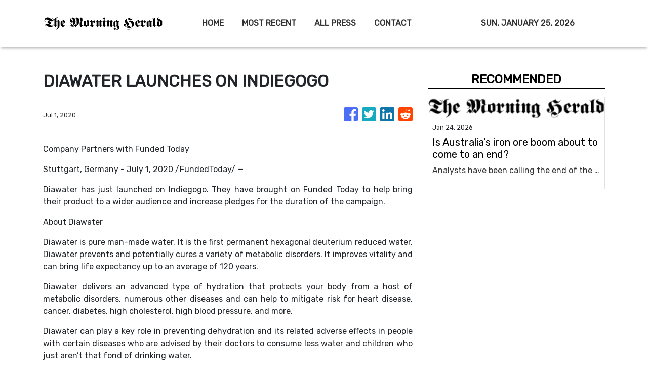

--- FILE ---
content_type: text/html; charset=utf-8
request_url: https://us-central1-vertical-news-network.cloudfunctions.net/get/fetch-include-rss
body_size: 21796
content:
[
  {
    "id": 112647784,
    "title": "Is Australia’s iron ore boom about to come to an end?",
    "summary": "Analysts have been calling the end of the iron ore boom for years. But is it now finally coming to an end?",
    "slug": "is-australias-iron-ore-boom-about-to-come-to-an-end",
    "link": "https://www.news.com.au/finance/business/mining/is-australias-iron-ore-boom-about-to-end/news-story/53d0b9689bdf16cae205196cf55a6b4e?from=rss-basic",
    "date_published": "2026-01-24T12:00:39.000Z",
    "images": "https://content.api.news/v3/images/bin/5f0a431a07bb8be1206f78dd443db576?width=320",
    "categories": "353,577,598,1155,1157,1158,1245,1941,1962",
    "img_id": "0",
    "caption": "",
    "country": "Australia",
    "source_type": "rss",
    "source": "news.com.au"
  },
  {
    "id": 112621028,
    "title": "Uni slammed over name change move",
    "summary": "A major Australian university has sparked backlash after quietly setting up a committee to handle a possible name change.",
    "slug": "uni-slammed-over-name-change-move",
    "link": "https://www.news.com.au/finance/culture/australian-culture/australians-dont-want-to-see-it-james-cook-uni-slammed-over-name-change-committee/news-story/74cc5ce81f1770ed82fce669e87e7b74?from=rss-basic",
    "date_published": "2026-01-24T12:00:39.000Z",
    "images": "https://content.api.news/v3/images/bin/8e95547eb74d6f1c1a52ae4f3e2c453a?width=320",
    "categories": "353,577,598,1155,1157,1158,1245,1941,1962",
    "img_id": "0",
    "caption": "",
    "country": "Australia",
    "source_type": "rss",
    "source": "news.com.au"
  },
  {
    "id": 112528630,
    "title": "Gold hits record high as miners lift ASX",
    "summary": "Miners and tech stocks have driven the ASX to a modest gain despite banking sector falls, as gold hits record highs.",
    "slug": "gold-hits-record-high-as-miners-lift-asx",
    "link": "https://www.news.com.au/finance/markets/australian-markets/gold-and-tech-stocks-surge-to-lift-asx-despite-widespread-market-falls/news-story/175051aa470baee2fdd9054430bd915a?from=rss-basic",
    "date_published": "2026-01-24T12:00:39.000Z",
    "images": "https://content.api.news/v3/images/bin/d44e36e3f27e374673c892a406bdf67e?width=320",
    "categories": "353,577,598,1155,1157,1158,1245,1941,1962",
    "img_id": "0",
    "caption": "",
    "country": "Australia",
    "source_type": "rss",
    "source": "news.com.au"
  },
  {
    "id": 112508212,
    "title": "Rate hike: Big cash change for group of Aussies",
    "summary": "One of Australia’s big four banks has surprised mortgage holders with a rate increase even before the Reserve Bank decides on the official cash rate.",
    "slug": "rate-hike-big-cash-change-for-group-of-aussies",
    "link": "https://www.news.com.au/finance/economy/interest-rates/mortgage-holders-face-fresh-pain-as-fixed-interest-rates-rise-for-one-group-of-borrowers/news-story/e92d970d6e788ba671606a25896db3c6?from=rss-basic",
    "date_published": "2026-01-24T12:00:39.000Z",
    "images": "https://content.api.news/v3/images/bin/f5d8edc32a094785739ad7ffe75d10c4?width=320",
    "categories": "353,577,598,1155,1157,1158,1245,1941,1962",
    "img_id": "0",
    "caption": "",
    "country": "Australia",
    "source_type": "rss",
    "source": "news.com.au"
  },
  {
    "id": 112508211,
    "title": "Labor tight-lipped amid China trade threat",
    "summary": "Tim Ayres has remained tight-lipped on the possibility of a new trade clash with China after steel manufacturers called for tariffs and quotas.",
    "slug": "labor-tightlipped-amid-china-trade-threat",
    "link": "https://www.news.com.au/finance/tim-ayres-tightlipped-over-china-trade-threat-as-steel-dumping-allegation-probed/news-story/43ee5b3a173337228cece87226c5d250?from=rss-basic",
    "date_published": "2026-01-24T12:00:39.000Z",
    "images": "https://content.api.news/v3/images/bin/dc1d905a6e591e957c2a160a1d5bcc1d?width=320",
    "categories": "353,577,598,1155,1157,1158,1245,1941,1962",
    "img_id": "0",
    "caption": "",
    "country": "Australia",
    "source_type": "rss",
    "source": "news.com.au"
  },
  {
    "id": 112467855,
    "title": "Why a truly cashless society will doom Australia",
    "summary": "With many of us admitting to having never used bank notes in years, is Australia ready for a truly cashless society?",
    "slug": "why-a-truly-cashless-society-will-doom-australia",
    "link": "https://www.news.com.au/finance/money/why-a-truly-cashless-society-will-doom-australia/news-story/78368781e335a3b03c293aa2da66ca70?from=rss-basic",
    "date_published": "2026-01-24T12:00:39.000Z",
    "images": "https://content.api.news/v3/images/bin/78f53adaef8a94dd60240839572e4232?width=320",
    "categories": "353,577,598,1155,1157,1158,1245,1941,1962",
    "img_id": "0",
    "caption": "",
    "country": "Australia",
    "source_type": "rss",
    "source": "news.com.au"
  },
  {
    "id": 112431535,
    "title": "‘I want to be upfront’: Man’s dating deal-breaker divides women",
    "summary": "An text message exchange is going viral after an Aussie man shared the wild physical thing that is a deal breaker for him.",
    "slug": "i-want-to-be-upfront-mans-dating-dealbreaker-divides-women",
    "link": "https://www.news.com.au/finance/culture/australian-culture/i-want-to-be-upfront-mans-dating-dealbreaker-divides-women/news-story/35133b996e9ea948b3a9d2306d8e5b54?from=rss-basic",
    "date_published": "2026-01-24T12:00:39.000Z",
    "images": "https://content.api.news/v3/images/bin/f377c086e11cd3b3097c6cb3912c90bf?width=320",
    "categories": "353,577,598,1155,1157,1158,1245,1941,1962",
    "img_id": "0",
    "caption": "",
    "country": "Australia",
    "source_type": "rss",
    "source": "news.com.au"
  },
  {
    "id": 112420615,
    "title": "ASX rallies despite February rate hike fears",
    "summary": "Energy, consumer discretionary stocks and the major banks all rallied more than 1.80 per cent on Thursday, as the ASX emphatically snapped losing streak.",
    "slug": "asx-rallies-despite-february-rate-hike-fears",
    "link": "https://www.news.com.au/finance/markets/australian-markets/australian-stocks-shrug-off-rate-hike-concerns-to-end-threeday-slide/news-story/edfceeef0172352fd70c6feca9996585?from=rss-basic",
    "date_published": "2026-01-24T12:00:39.000Z",
    "images": "https://content.api.news/v3/images/bin/308660229411eaa60a690db93e040940?width=320",
    "categories": "353,577,598,1155,1157,1158,1245,1941,1962",
    "img_id": "0",
    "caption": "",
    "country": "Australia",
    "source_type": "rss",
    "source": "news.com.au"
  },
  {
    "id": 112403583,
    "title": "‘Insult’: Major bank slammed for job cuts",
    "summary": "A major Australian bank has been slammed for reneging on promise to workers and announcing nearly 200 roles could be affected.",
    "slug": "insult-major-bank-slammed-for-job-cuts",
    "link": "https://www.news.com.au/finance/work/careers/anz-slammed-by-union-for-cutting-jobs-after-breaking-threeyear-promise/news-story/d7322387fa8190cb8f2e71f5a4f9c7d5?from=rss-basic",
    "date_published": "2026-01-24T12:00:39.000Z",
    "images": "https://content.api.news/v3/images/bin/371243287fd77da2d294414f35ffb8d3?width=320",
    "categories": "353,577,598,1155,1157,1158,1245,1941,1962",
    "img_id": "0",
    "caption": "",
    "country": "Australia",
    "source_type": "rss",
    "source": "news.com.au"
  },
  {
    "id": 112403582,
    "title": "‘The plan was put in place’: December twist in Lachie and Jules Neale break-up",
    "summary": "The high profile Neale split has been making headlines for weeks, and now news.com.au can confirm a December reality that few knew about until now.",
    "slug": "the-plan-was-put-in-place-december-twist-in-lachie-and-jules-neale-breakup",
    "link": "https://www.news.com.au/finance/culture/australian-culture/the-plan-was-put-in-place-december-twist-in-lachie-and-jules-neale-breakup/news-story/430ab07ea96d44ae037bf441881cbbb6?from=rss-basic",
    "date_published": "2026-01-24T12:00:39.000Z",
    "images": "https://content.api.news/v3/images/bin/8f9ab306423fda111136841ce611dc1b?width=320",
    "categories": "353,577,598,1155,1157,1158,1245,1941,1962",
    "img_id": "0",
    "caption": "",
    "country": "Australia",
    "source_type": "rss",
    "source": "news.com.au"
  },
  {
    "id": 112403581,
    "title": "Woman’s tone-deaf inheritance whinge stuns",
    "summary": "Most people dream of receiving surprise cheques from grandparents, but one woman’s complaint about a $30,000 payment has left social media stunned.",
    "slug": "womans-tonedeaf-inheritance-whinge-stuns",
    "link": "https://www.news.com.au/finance/money/wealth/woman-complains-after-millionaire-grandmother-stops-her-yearly-30000-cheques/news-story/0b61e7b50c7ea79aa7790f66d4b24690?from=rss-basic",
    "date_published": "2026-01-24T12:00:39.000Z",
    "images": "https://content.api.news/v3/images/bin/16850bd1907b100c522b77c42745bd5f?width=320",
    "categories": "353,577,598,1155,1157,1158,1245,1941,1962",
    "img_id": "0",
    "caption": "",
    "country": "Australia",
    "source_type": "rss",
    "source": "news.com.au"
  },
  {
    "id": 112384495,
    "title": "Reason for parliament evacuation revealed",
    "summary": "Australia’s Parliament House was evacuated after smoke was reported inside the building.",
    "slug": "reason-for-parliament-evacuation-revealed",
    "link": "https://www.news.com.au/finance/culture/inside-parliament/parliament-house-evacuated-staff-visitors-barred-from-senate-entrance/news-story/38786020079d798a8bc3cb704c2116b6?from=rss-basic",
    "date_published": "2026-01-24T12:00:39.000Z",
    "images": "https://content.api.news/v3/images/bin/80e12d79183ccb2cba1c263be56750c5?width=320",
    "categories": "353,577,598,1155,1157,1158,1245,1941,1962",
    "img_id": "0",
    "caption": "",
    "country": "Australia",
    "source_type": "rss",
    "source": "news.com.au"
  },
  {
    "id": 112374859,
    "title": "‘Going to double’: Stock markets soar after Trump’s Greenland backflip",
    "summary": "Share markets have soared after Donald Trump announcing major news on Greenland, and he made a stunning claim about the economy.",
    "slug": "going-to-double-stock-markets-soar-after-trumps-greenland-backflip",
    "link": "https://www.news.com.au/finance/markets/world-markets/going-to-double-stock-markets-soar-after-trumps-greenland-backflip/news-story/55fa7d5ddca83ef11ec62ef2cede63c1?from=rss-basic",
    "date_published": "2026-01-24T12:00:39.000Z",
    "images": "https://content.api.news/v3/images/bin/540d6307617abb2a9420b8f6275525c9?width=320",
    "categories": "353,577,598,1155,1157,1158,1245,1941,1962",
    "img_id": "0",
    "caption": "",
    "country": "Australia",
    "source_type": "rss",
    "source": "news.com.au"
  },
  {
    "id": 112323620,
    "title": "Trade fears sink ASX for third straight day",
    "summary": "The Aussie sharemarket has fallen for a third straight day amid trade tensions between the US and Europe, while gold surged toward almost $5000 an ounce.",
    "slug": "trade-fears-sink-asx-for-third-straight-day",
    "link": "https://www.news.com.au/finance/markets/australian-markets/asx-200-drops-for-third-day-as-us-trade-fears-rattle-market-gold-trumps-global-uncertainty/news-story/b95b9a9e10c1b49f0a67d39b015e493a?from=rss-basic",
    "date_published": "2026-01-24T12:00:39.000Z",
    "images": "https://content.api.news/v3/images/bin/41727afd09e381ffea3dd3ed07768274?width=320",
    "categories": "353,577,598,1155,1157,1158,1245,1941,1962",
    "img_id": "0",
    "caption": "",
    "country": "Australia",
    "source_type": "rss",
    "source": "news.com.au"
  },
  {
    "id": 112313352,
    "title": "Top cop’s warning over illicit tobacco war",
    "summary": "One state’s top cop has delivered a stunning insight on the police’s campaign against illicit tobacco trading amid frequent police raids and firebombings.",
    "slug": "top-cops-warning-over-illicit-tobacco-war",
    "link": "https://www.news.com.au/national/western-australia/illicit-tobacco-shops-across-wa-refilled-10-times-a-day-as-cops-scramble-to-clamp-down/news-story/52485acc0b73b0a45b2a77a8684027e7?from=rss-basic",
    "date_published": "2026-01-24T12:00:39.000Z",
    "images": "https://content.api.news/v3/images/bin/79d0e5dea6ec1227f8d62cc6ee63fe85?width=320",
    "categories": "353,577,598,1155,1157,1158,1245,1941,1962",
    "img_id": "0",
    "caption": "",
    "country": "Australia",
    "source_type": "rss",
    "source": "news.com.au"
  },
  {
    "id": 112289481,
    "title": "‘Betrayed’: Truth about Jules, Lachie break-up",
    "summary": "The Lachie, Jules marriage breakdown has been very public and it has revealed a confronting truth about Australians.",
    "slug": "betrayed-truth-about-jules-lachie-breakup",
    "link": "https://www.news.com.au/finance/culture/australian-culture/marriage-breakdown-gets-australia-all-talking-about-the-same-thing/news-story/a8b4dce3916f0e6ffb1ecb9f4266fa97?from=rss-basic",
    "date_published": "2026-01-24T12:00:39.000Z",
    "images": "https://content.api.news/v3/images/bin/3b45caa4863389465dcbf5010c3e0955?width=320",
    "categories": "353,577,598,1155,1157,1158,1245,1941,1962",
    "img_id": "0",
    "caption": "",
    "country": "Australia",
    "source_type": "rss",
    "source": "news.com.au"
  },
  {
    "id": 112289480,
    "title": "Milestone reached on Albo’s housing pledge",
    "summary": "The federal government is calling quarter-time on its signature housing accord policy – with new figures revealing Australia is still short almost 81,000 dwellings.",
    "slug": "milestone-reached-on-albos-housing-pledge",
    "link": "https://www.news.com.au/finance/albanese-governments-housing-target-falls-short-by-81k-homes-as-quartertime-called-on-housing-accord-policy/news-story/2911bace3310622d9ec0c84384aac290?from=rss-basic",
    "date_published": "2026-01-24T12:00:39.000Z",
    "images": "https://content.api.news/v3/images/bin/5872822064a4275cb421fbc4f30b6a5c?width=320",
    "categories": "353,577,598,1155,1157,1158,1245,1941,1962",
    "img_id": "0",
    "caption": "",
    "country": "Australia",
    "source_type": "rss",
    "source": "news.com.au"
  },
  {
    "id": 112274922,
    "title": "Aussies outraged over ‘insane’ rental trend",
    "summary": "A controversial new trend sees renters charging $550 a week for strangers to sleep in their beds while they holiday in Bali.",
    "slug": "aussies-outraged-over-insane-rental-trend",
    "link": "https://www.news.com.au/finance/real-estate/renting/the-controversial-rental-loophole-young-people-are-using-to-travel/news-story/d33886168e25c188aa110814cfb1ce96?from=rss-basic",
    "date_published": "2026-01-24T12:00:39.000Z",
    "images": "https://content.api.news/v3/images/bin/9607d41793284d43fc6af5df53c66d40?width=320",
    "categories": "353,577,598,1155,1157,1158,1245,1941,1962",
    "img_id": "0",
    "caption": "",
    "country": "Australia",
    "source_type": "rss",
    "source": "news.com.au"
  },
  {
    "id": 112274921,
    "title": "‘Yikes’: Aussies shocked at fish market detail",
    "summary": "Sydney’s new $836m fish market has officially opened – but some Aussies have been left less than impressed at the cost of some of the offerings.",
    "slug": "yikes-aussies-shocked-at-fish-market-detail",
    "link": "https://www.news.com.au/finance/money/costs/yikes-aussies-complain-over-prices-at-new-sydney-fish-market/news-story/028470593fd1645e645e275129f5fc5c?from=rss-basic",
    "date_published": "2026-01-24T12:00:39.000Z",
    "images": "https://content.api.news/v3/images/bin/0ed34500a99585977f58c7e624b533b5?width=320",
    "categories": "353,577,598,1155,1157,1158,1245,1941,1962",
    "img_id": "0",
    "caption": "",
    "country": "Australia",
    "source_type": "rss",
    "source": "news.com.au"
  },
  {
    "id": 112252282,
    "title": "‘No longer about WFH’: Big change hits Aus",
    "summary": "There is a significant change ramping up across Aussie workplaces, and it could prove to be the nail in the coffin for the WFH debate.",
    "slug": "no-longer-about-wfh-big-change-hits-aus",
    "link": "https://www.news.com.au/finance/work/trends/no-longer-about-wfh-big-change-sweeping-australian-workplaces-this-year/news-story/309d982c8619582377d3b2b61512b539?from=rss-basic",
    "date_published": "2026-01-24T12:00:39.000Z",
    "images": "https://content.api.news/v3/images/bin/ae76a8173ff106d19c60e41be0d6c141?width=320",
    "categories": "353,577,598,1155,1157,1158,1245,1941,1962",
    "img_id": "0",
    "caption": "",
    "country": "Australia",
    "source_type": "rss",
    "source": "news.com.au"
  },
  {
    "id": 112211113,
    "title": "‘Strong sell’: CommBank investors face brutal reality check as share price tipped to fall further",
    "summary": "The world’s most expensive bank is facing a brutal reality check after an explosion in its share price drew comparisons to a “meme stock”.",
    "slug": "strong-sell-commbank-investors-face-brutal-reality-check-as-share-price-tipped-to-fall-further",
    "link": "https://www.news.com.au/finance/business/banking/strong-sell-commbank-investors-face-brutal-reality-check-as-share-price-tipped-to-fall-further/news-story/f09a4e506d10385c805755f5cde1870b?from=rss-basic",
    "date_published": "2026-01-24T12:00:39.000Z",
    "images": "https://content.api.news/v3/images/bin/8be2260d02b558100772036ceab79d20?width=320",
    "categories": "353,577,598,1155,1157,1158,1245,1941,1962",
    "img_id": "0",
    "caption": "",
    "country": "Australia",
    "source_type": "rss",
    "source": "news.com.au"
  },
  {
    "id": 112203149,
    "title": "North Korea’s Kim Jong Un sacks top official on the spot, blasts ‘rude, incompetent’ apparatchiks",
    "summary": "North Korean leader Kim Jong Un has fired a top official “on the spot” and condemned “incompetent” apparatchiks during a shock speech.",
    "slug": "north-koreas-kim-jong-un-sacks-top-official-on-the-spot-blasts-rude-incompetent-apparatchiks",
    "link": "https://www.news.com.au/finance/work/leaders/north-koreas-kim-jong-un-sacks-top-official-on-the-spot-blasts-rude-incompetent-apparatchiks/news-story/bbb2309f04190dd89914902816c870ba?from=rss-basic",
    "date_published": "2026-01-24T12:00:39.000Z",
    "images": "https://content.api.news/v3/images/bin/ae53018458049bca7a24f3b8c70fa854?width=320",
    "categories": "353,577,598,1155,1157,1158,1245,1941,1962",
    "img_id": "0",
    "caption": "",
    "country": "Australia",
    "source_type": "rss",
    "source": "news.com.au"
  },
  {
    "id": 112192834,
    "title": "Major blow to well-known Aussie chain",
    "summary": "A large Australian pharmacy franchisee, responsible for more than 50 stores, is in limbo as the group owes more than $400m to its creditors.",
    "slug": "major-blow-to-wellknown-aussie-chain",
    "link": "https://www.news.com.au/finance/business/retail/unavoidable-blow-as-major-franchisee-of-priceline-on-verge-of-collapse/news-story/21ddb4366f679d7e629ebd8727cc95d8?from=rss-basic",
    "date_published": "2026-01-24T12:00:39.000Z",
    "images": "https://content.api.news/v3/images/bin/de496b1221cbca22a5171818dc4ea1c2?width=320",
    "categories": "353,577,598,1155,1157,1158,1245,1941,1962",
    "img_id": "0",
    "caption": "",
    "country": "Australia",
    "source_type": "rss",
    "source": "news.com.au"
  },
  {
    "id": 112160880,
    "title": "PM’s shock concession on hate speech laws",
    "summary": "Anthony Albanese has faced a barrage of criticism over elements of the laws drafted in the wake of the Bondi terror attack.",
    "slug": "pms-shock-concession-on-hate-speech-laws",
    "link": "https://www.news.com.au/finance/culture/inside-parliament/labors-firearms-hate-speech-reforms-expected-to-pass-parliament/news-story/7b2cb9620b05e3ba21d7c1caae792f25?from=rss-basic",
    "date_published": "2026-01-24T12:00:39.000Z",
    "images": "https://content.api.news/v3/images/bin/75fabcdab4025fd274d0a9d51aad5085?width=320",
    "categories": "353,577,598,1155,1157,1158,1245,1941,1962",
    "img_id": "0",
    "caption": "",
    "country": "Australia",
    "source_type": "rss",
    "source": "news.com.au"
  },
  {
    "id": 112104807,
    "title": "What’s open this Australia Day",
    "summary": "Major retailers and supermarkets will trade with reduced hours this Australia Day long weekend. Here’s what’s open and what’s changed, depending on where you live.",
    "slug": "whats-open-this-australia-day",
    "link": "https://www.news.com.au/finance/business/retail/australia-day-2026-whats-open-across-the-country-for-the-long-weekend/news-story/71f09778f70121ea83a9989ef479ddda?from=rss-basic",
    "date_published": "2026-01-24T12:00:39.000Z",
    "images": "https://content.api.news/v3/images/bin/024e243f42d52c83fd32fc9858d3d82f?width=320",
    "categories": "353,577,598,1155,1157,1158,1245,1941,1962",
    "img_id": "0",
    "caption": "",
    "country": "Australia",
    "source_type": "rss",
    "source": "news.com.au"
  },
  {
    "id": 112104806,
    "title": "Below average’: IMF’s huge inflation call",
    "summary": "A new economic forecast suggests cost of living pain will remain for a “prolonged period”, as tariffs continue to weigh on global economies.",
    "slug": "below-average-imfs-huge-inflation-call",
    "link": "https://www.news.com.au/finance/economy/australian-economy/imf-warns-of-drawnout-cost-of-living-pain-for-australia-as-global-tariffs-weigh-on-national-economy/news-story/8e4ca7833d5b859d374baba2ed4963ea?from=rss-basic",
    "date_published": "2026-01-24T12:00:39.000Z",
    "images": "https://content.api.news/v3/images/bin/9c7158f20b3df645863218917ace417f?width=320",
    "categories": "353,577,598,1155,1157,1158,1245,1941,1962",
    "img_id": "0",
    "caption": "",
    "country": "Australia",
    "source_type": "rss",
    "source": "news.com.au"
  },
  {
    "id": 112071287,
    "title": "Aussie billionaires’ shocking wealth surge",
    "summary": "Billionaire wealth surged 16 per cent last year while millions of Australians struggled with poverty and food insecurity, prompting calls for urgent tax reform.",
    "slug": "aussie-billionaires-shocking-wealth-surge",
    "link": "https://www.news.com.au/finance/money/tax/australias-richest-gain-600000-a-day-as-inequality-deepens-new-report-reveals/news-story/19967c11384b931d9e51f0a46c0e9963?from=rss-basic",
    "date_published": "2026-01-24T12:00:39.000Z",
    "images": "https://content.api.news/v3/images/bin/864753c3a9680cc372dfb80c663726c2?width=320",
    "categories": "353,577,598,1155,1157,1158,1245,1941,1962",
    "img_id": "0",
    "caption": "",
    "country": "Australia",
    "source_type": "rss",
    "source": "news.com.au"
  },
  {
    "id": 112026966,
    "title": "‘I wouldn’t say rich’: Gen Z tradie shocks with salary admission",
    "summary": "A young man was stopped mid-Maccas run and revealed the staggering salary he takes home as a refrigeration mechanic.",
    "slug": "i-wouldnt-say-rich-gen-z-tradie-shocks-with-salary-admission",
    "link": "https://www.news.com.au/finance/work/i-wouldnt-say-rich-gen-z-tradie-shocks-with-salary-admission/news-story/3d94b6a87b1d0f36f694d03cccf628d3?from=rss-basic",
    "date_published": "2026-01-24T12:00:39.000Z",
    "images": "https://content.api.news/v3/images/bin/e6c3538593d0b9a9ef8427ba04c03080?width=320",
    "categories": "353,577,598,1155,1157,1158,1245,1941,1962",
    "img_id": "0",
    "caption": "",
    "country": "Australia",
    "source_type": "rss",
    "source": "news.com.au"
  },
  {
    "id": 111950700,
    "title": "Wow’: Aussie influencer shocks US with money admission",
    "summary": "A very successful Aussie business woman has left the US shocked after revealing how much she sold her business for.",
    "slug": "wow-aussie-influencer-shocks-us-with-money-admission",
    "link": "https://www.news.com.au/finance/culture/australian-culture/wow-aussie-influencer-shocks-us-with-money-admission/news-story/af2130d957406aea1813b04eec55c1c1?from=rss-basic",
    "date_published": "2026-01-24T12:00:39.000Z",
    "images": "https://content.api.news/v3/images/bin/d4c9bf347ed65672e73d50f566989215?width=320",
    "categories": "353,577,598,1155,1157,1158,1245,1941,1962",
    "img_id": "0",
    "caption": "",
    "country": "Australia",
    "source_type": "rss",
    "source": "news.com.au"
  },
  {
    "id": 111821578,
    "title": "‘Deplorable’: Findings after death of 21yo at winery",
    "summary": "A 21-year-old died at a NSW winery just five weeks after starting work there in 2019. Seven years later, an inquest has revealed more about his death.",
    "slug": "deplorable-findings-after-death-of-21yo-at-winery",
    "link": "https://www.news.com.au/finance/work/at-work/inquest-findings-handed-down-following-death-of-jerwin-royupa-21-at-nsw-winery/news-story/083ea38c136e88d22ae6829a1f07a0a8?from=rss-basic",
    "date_published": "2026-01-24T12:00:39.000Z",
    "images": "https://content.api.news/v3/images/bin/ee382fb66f4492a7ca3588f133bca221?width=320",
    "categories": "353,577,598,1155,1157,1158,1245,1941,1962",
    "img_id": "0",
    "caption": "",
    "country": "Australia",
    "source_type": "rss",
    "source": "news.com.au"
  },
  {
    "id": 111798727,
    "title": "After 100 years, an Aussie icon is folding",
    "summary": "An iconic store is shutting down as the country’s retail apocalypse claims another beloved brand that dressed Australians for nearly 100 years.",
    "slug": "after-100-years-an-aussie-icon-is-folding",
    "link": "https://www.news.com.au/finance/business/iconic-australian-retailer-fletcher-jones-to-close-its-doors-for-good/news-story/252f7677afa0cc3d860c55df6a7f1eff?from=rss-basic",
    "date_published": "2026-01-24T08:01:41.000Z",
    "images": "https://content.api.news/v3/images/bin/5bfa5da48cf6fe649292ec57ebd73166?width=320",
    "categories": "353,577,598,1155,1157,1158,1245,1941,1962",
    "img_id": "0",
    "caption": "",
    "country": "Australia",
    "source_type": "rss",
    "source": "news.com.au"
  },
  {
    "id": 111698581,
    "title": "Within weeks: Iconic retailer shuts down",
    "summary": "A high profile Aussie women’s fashion brand has announced it will shut down all its physical stores and online operation within weeks.",
    "slug": "within-weeks-iconic-retailer-shuts-down",
    "link": "https://www.news.com.au/lifestyle/fashion/cult-fashion-brand-sass-bide-to-close-all-stores-and-online-sales/news-story/934d002d65cedcc11598a7980f6eeb32?from=rss-basic",
    "date_published": "2026-01-24T02:00:08.000Z",
    "images": "https://content.api.news/v3/images/bin/27f4edc11327c60a798561a39243c6b5?width=320",
    "categories": "353,577,598,1155,1157,1158,1245,1941,1962",
    "img_id": "0",
    "caption": "",
    "country": "Australia",
    "source_type": "rss",
    "source": "news.com.au"
  },
  {
    "id": 112594837,
    "title": "Getting married? There’s a new chart to check before buying a ring",
    "summary": "The ever-increasing value of gold has thrilled investors, but it can add thousands to the price of a statement jewellery.",
    "slug": "getting-married-theres-a-new-chart-to-check-before-buying-a-ring",
    "link": "https://www.smh.com.au/business/consumer-affairs/getting-married-there-s-a-new-chart-to-check-before-buying-a-ring-20260123-p5nwfv.html?ref=rss&utm_medium=rss&utm_source=rss_business",
    "date_published": "2026-01-23T22:00:00.000Z",
    "images": "https://static.ffx.io/images/$zoom_0.3878%2C$multiply_0.7554%2C$ratio_1.777778%2C$width_1059%2C$x_492%2C$y_72/t_crop_custom/q_86%2Cf_auto/fb8b15a4d487439bc9e9c3d51009d19f254e2b33",
    "categories": "353,577,598,1155,1157,1158,1245,1941,1962",
    "img_id": "0",
    "caption": "",
    "country": "Australia",
    "source_type": "rss",
    "source": "The Sydney Morning Herald"
  },
  {
    "id": 112546673,
    "title": "This Australian start-up moves $1bn daily. Authorities fear it is being used by child predators",
    "summary": "Airwallex is a major bet for the nation’s biggest technology investors, but its path to the public markets has been beset by controversy.",
    "slug": "this-australian-startup-moves-1bn-daily-authorities-fear-it-is-being-used-by-child-predators",
    "link": "https://www.smh.com.au/business/banking-and-finance/this-australian-start-up-moves-1-billion-daily-authorities-fear-it-is-being-used-by-child-predators-20260120-p5nvde.html?ref=rss&utm_medium=rss&utm_source=rss_business",
    "date_published": "2026-01-23T08:09:03.000Z",
    "images": "https://static.ffx.io/images/$zoom_0.6724%2C$multiply_0.7554%2C$ratio_1.777778%2C$width_1059%2C$x_0%2C$y_0/t_crop_custom/q_86%2Cf_auto/bc59ba1cbea78044efdaae4ca2afeeef951914dc8aef14a65d58ee0aec3c0aae",
    "categories": "353,577,598,1155,1157,1158,1245,1941,1962",
    "img_id": "0",
    "caption": "",
    "country": "Australia",
    "source_type": "rss",
    "source": "The Sydney Morning Herald"
  },
  {
    "id": 112546674,
    "title": "ASX Runners of the Week: Aus Strategic, Osteopore, Olympio & Riversgold",
    "summary": "The Bulls N’ Bears ASX Runner of the Week is… Australian Strategic Materials, which bagged a $450 million takeover bid from NYSE-listed Energy Fuels Inc.",
    "slug": "asx-runners-of-the-week-aus-strategic-osteopore-olympio-riversgold",
    "link": "https://www.smh.com.au/business/companies/asx-runners-of-the-week-aus-strategic-osteopore-olympio-and-riversgold-20260123-p5nwli.html?ref=rss&utm_medium=rss&utm_source=rss_business",
    "date_published": "2026-01-23T06:25:27.000Z",
    "images": "https://static.ffx.io/images/$zoom_0.7354%2C$multiply_0.7554%2C$ratio_1.777778%2C$width_1059%2C$x_0%2C$y_0/t_crop_custom/q_86%2Cf_auto/459274c6ebaf89bf0f19f79123ff51e165f00af01824aed3fffab63b8c11604e",
    "categories": "353,577,598,1155,1157,1158,1245,1941,1962",
    "img_id": "0",
    "caption": "",
    "country": "Australia",
    "source_type": "rss",
    "source": "The Sydney Morning Herald"
  },
  {
    "id": 112546675,
    "title": "Diseased mind: It is time to cut off Trump’s credit card",
    "summary": "The US president’s abuses of decency have been hitting America and the world on so many fronts that it is hard to keep a clear focus on just how dangerous he has become. But there is a way to slow him down.",
    "slug": "diseased-mind-it-is-time-to-cut-off-trumps-credit-card",
    "link": "https://www.smh.com.au/business/the-economy/diseased-mind-it-is-time-to-cut-off-trump-s-credit-card-20260122-p5nw4d.html?ref=rss&utm_medium=rss&utm_source=rss_business",
    "date_published": "2026-01-23T06:15:00.000Z",
    "images": "https://static.ffx.io/images/$zoom_0.1496%2C$multiply_0.7554%2C$ratio_1.777778%2C$width_1059%2C$x_0%2C$y_0/t_crop_custom/q_86%2Cf_auto/416425a5d0a43eedaa15c55b71122b5f9b54b554",
    "categories": "353,577,598,1155,1157,1158,1245,1941,1962",
    "img_id": "0",
    "caption": "",
    "country": "Australia",
    "source_type": "rss",
    "source": "The Sydney Morning Herald"
  },
  {
    "id": 111708905,
    "title": "Short kings rise: Why height no longer matters in 2026",
    "summary": "Men don’t have to put up with beauty standards that women do; but they do typically have one battle to fight – until now. Short kings, we see you.",
    "slug": "short-kings-rise-why-height-no-longer-matters-in-2026",
    "link": "https://www.news.com.au/finance/culture/australian-culture/how-can-you-mock-this-guy-the-cultural-shift-that-is-making-a-mans-height-irrelevant/news-story/da3d636d9178f6d1f6d0e72f72eefe6e?from=rss-basic",
    "date_published": "2026-01-23T06:00:09.000Z",
    "images": "https://content.api.news/v3/images/bin/a52283a8f020b0fedf1c2ccb03c7482c?width=320",
    "categories": "353,577,598,1155,1157,1158,1245,1941,1962",
    "img_id": "0",
    "caption": "",
    "country": "Australia",
    "source_type": "rss",
    "source": "news.com.au"
  },
  {
    "id": 112522922,
    "title": "Dalaroo launches exploration blitz on epic Greenland rare earths play",
    "summary": "Dalaroo Metals is about to launch an exploration blitz on its flagship Blue Lagoon critical minerals project in Greenland after a knockout scout program in 2025.",
    "slug": "dalaroo-launches-exploration-blitz-on-epic-greenland-rare-earths-play",
    "link": "https://www.smh.com.au/business/companies/dalaroo-launches-exploration-blitz-on-epic-greenland-rare-earths-play-20260123-p5nwlc.html?ref=rss&utm_medium=rss&utm_source=rss_business",
    "date_published": "2026-01-23T05:54:55.000Z",
    "images": "https://static.ffx.io/images/$zoom_0.7354166666666667%2C$multiply_0.7554%2C$ratio_1.777778%2C$width_1059%2C$x_0%2C$y_55/t_crop_custom/q_86%2Cf_auto/98556f7e417a7da54ae0e7718a59fc8fd322ba7bf7abefb1c6071d73ef626d53",
    "categories": "353,577,598,1155,1157,1158,1245,1941,1962",
    "img_id": "0",
    "caption": "",
    "country": "Australia",
    "source_type": "rss",
    "source": "The Sydney Morning Herald"
  },
  {
    "id": 112512850,
    "title": "Dateline reloads with $35m to fast-track US gold play",
    "summary": "Dateline Resources has banked $35m in fresh funding to accelerate its Colosseum gold project in California, with strong economics, US backing and rare earths upside in focus.",
    "slug": "dateline-reloads-with-35m-to-fasttrack-us-gold-play",
    "link": "https://www.smh.com.au/business/companies/dateline-reloads-with-35m-to-fast-track-us-gold-play-20260123-p5nwjp.html?ref=rss&utm_medium=rss&utm_source=rss_business",
    "date_published": "2026-01-23T02:49:25.000Z",
    "images": "https://static.ffx.io/images/$zoom_0.7354%2C$multiply_0.7554%2C$ratio_1.777778%2C$width_1059%2C$x_0%2C$y_109/t_crop_custom/q_86%2Cf_auto/266afae82febc9ce6f9ae95bff6236bce18a06e46c1afa85e6aa98ae9c0ed2be",
    "categories": "353,577,598,1155,1157,1158,1245,1941,1962",
    "img_id": "0",
    "caption": "",
    "country": "Australia",
    "source_type": "rss",
    "source": "The Sydney Morning Herald"
  },
  {
    "id": 112472344,
    "title": "ASX finishes week down; Gold miners jump, Life360 soars",
    "summary": "A Donald Trump about-turn on tariffs over Greenland buoyed US markets.",
    "slug": "asx-finishes-week-down-gold-miners-jump-life360-soars",
    "link": "https://www.smh.com.au/business/markets/asx-set-to-edge-higher-as-wall-street-climbs-a-bounces-20260123-p5nweq.html?ref=rss&utm_medium=rss&utm_source=rss_business",
    "date_published": "2026-01-23T02:10:28.000Z",
    "images": "https://static.ffx.io/images/$zoom_1%2C$multiply_0.7554%2C$ratio_1.777778%2C$width_1059%2C$x_510%2C$y_300/t_crop_custom/q_86%2Cf_auto/f4d31786aefab3485ac809e50eaadd04038363c4",
    "categories": "353,577,598,1155,1157,1158,1245,1941,1962",
    "img_id": "0",
    "caption": "",
    "country": "Australia",
    "source_type": "rss",
    "source": "The Sydney Morning Herald"
  },
  {
    "id": 111907381,
    "title": "‘Shouted at’: Sydney bookshop with one-star rating goes viral over customer complaints",
    "summary": "A Sydney bookshop with a one-star rating has gone viral after a string of complaints about “shocking” behaviour from staff.",
    "slug": "shouted-at-sydney-bookshop-with-onestar-rating-goes-viral-over-customer-complaints",
    "link": "https://www.news.com.au/finance/business/retail/shouted-at-sydney-bookshop-with-onestar-rating-goes-viral-over-customer-complaints/news-story/c4f79cebc2ab20c61b5fba0a33cc919c?from=rss-basic",
    "date_published": "2026-01-23T02:00:11.000Z",
    "images": "https://content.api.news/v3/images/bin/722777c7df03b9e21b98b362850e2acb?width=320",
    "categories": "353,577,598,1155,1157,1158,1245,1941,1962",
    "img_id": "0",
    "caption": "",
    "country": "Australia",
    "source_type": "rss",
    "source": "news.com.au"
  },
  {
    "id": 111708906,
    "title": "‘Dumbest thing’: US politician wants to introduce a ‘Sin Tax’ for OnlyFans creators",
    "summary": "A wild debate has kicked-off online after an politician has claimed he wants to introduce a ‘sin tax’.",
    "slug": "dumbest-thing-us-politician-wants-to-introduce-a-sin-tax-for-onlyfans-creators",
    "link": "https://www.news.com.au/finance/economy/dumbest-thing-us-politician-wants-to-introduce-a-sin-tax-for-onlyfans-creators/news-story/445e2f2234bfc775103e6e08ed549187?from=rss-basic",
    "date_published": "2026-01-23T02:00:11.000Z",
    "images": "https://content.api.news/v3/images/bin/af7050d13f0bfef43292602ac47cac63?width=320",
    "categories": "353,577,598,1155,1157,1158,1245,1941,1962",
    "img_id": "0",
    "caption": "",
    "country": "Australia",
    "source_type": "rss",
    "source": "news.com.au"
  },
  {
    "id": 112490902,
    "title": "Australians have become less competitive – and we’re paying the price",
    "summary": "Tall poppy syndrome and our isolation from the rest of the world might be dampening our growth. It’s time to find our competitive streak.",
    "slug": "australians-have-become-less-competitive-and-were-paying-the-price",
    "link": "https://www.smh.com.au/business/the-economy/australians-have-become-less-competitive-and-we-re-paying-the-price-20260122-p5nw33.html?ref=rss&utm_medium=rss&utm_source=rss_business",
    "date_published": "2026-01-22T23:31:21.000Z",
    "images": "https://static.ffx.io/images/$zoom_0.2198%2C$multiply_0.7554%2C$ratio_1.777778%2C$width_1059%2C$x_0%2C$y_57/t_crop_custom/q_86%2Cf_auto/b79a0765a15bc51e20cb6ccf2b612ec6e393d4a5",
    "categories": "353,577,598,1155,1157,1158,1245,1941,1962",
    "img_id": "0",
    "caption": "",
    "country": "Australia",
    "source_type": "rss",
    "source": "The Sydney Morning Herald"
  },
  {
    "id": 112472343,
    "title": "‘Blacklist’: Trump sues America’s biggest bank and its billionaire CEO",
    "summary": "JPMorgan Chase and its chief, Jamie Dimon, are being sued for at least $US5 billion over allegations the lender stopped offering the president banking services for political reasons.",
    "slug": "blacklist-trump-sues-americas-biggest-bank-and-its-billionaire-ceo",
    "link": "https://www.smh.com.au/business/banking-and-finance/trump-sues-america-s-biggest-bank-and-its-billionaire-ceo-20260123-p5nwep.html?ref=rss&utm_medium=rss&utm_source=rss_business",
    "date_published": "2026-01-22T19:15:10.000Z",
    "images": "https://static.ffx.io/images/$zoom_0.5369%2C$multiply_0.7554%2C$ratio_1.777778%2C$width_1059%2C$x_14%2C$y_0/t_crop_custom/q_86%2Cf_auto/e1d4eaa378604d9cf2ac8f7280bc517d6e2eb543",
    "categories": "353,577,598,1155,1157,1158,1245,1941,1962",
    "img_id": "0",
    "caption": "",
    "country": "Australia",
    "source_type": "rss",
    "source": "The Sydney Morning Herald"
  },
  {
    "id": 112462340,
    "title": "My 9 to 5 is wearing me out. Should I try ‘microshifting’ instead?",
    "summary": "Brought on thanks to the pandemic, this new work from home trend could go a long way towards improving your work/life balance.",
    "slug": "my-9-to-5-is-wearing-me-out-should-i-try-microshifting-instead",
    "link": "https://www.smh.com.au/business/workplace/my-9-to-5-is-wearing-me-out-should-i-try-microshifting-instead-20260122-p5nw7h.html?ref=rss&utm_medium=rss&utm_source=rss_business",
    "date_published": "2026-01-22T18:01:00.000Z",
    "images": "https://static.ffx.io/images/$zoom_0.2519%2C$multiply_0.7554%2C$ratio_1.777778%2C$width_1059%2C$x_0%2C$y_0/t_crop_custom/q_86%2Cf_auto/fb4273f11fe36123f0be82e21e4bc66af9c4e42d",
    "categories": "353,577,598,1155,1157,1158,1245,1941,1962",
    "img_id": "0",
    "caption": "",
    "country": "Australia",
    "source_type": "rss",
    "source": "The Sydney Morning Herald"
  },
  {
    "id": 111722769,
    "title": "‘Thousands of dollars’: Tensions explode with Australia Post",
    "summary": "Desperate small business owners say Australia Post is leaving them thousands of dollars out of pocket due to one unbelievable reason.",
    "slug": "thousands-of-dollars-tensions-explode-with-australia-post",
    "link": "https://www.news.com.au/finance/small-business/tensions-with-australia-post-hit-boiling-point-as-business-owners-push-back/news-story/ac462b3770de0663617251a1a77cdd90?from=rss-basic",
    "date_published": "2026-01-22T18:00:35.000Z",
    "images": "https://content.api.news/v3/images/bin/469ccbc3973c4f4c60eaf0c5e6022ffd?width=320",
    "categories": "353,577,598,1155,1157,1158,1245,1941,1962",
    "img_id": "0",
    "caption": "",
    "country": "Australia",
    "source_type": "rss",
    "source": "news.com.au"
  },
  {
    "id": 111673649,
    "title": "Vic warehouse pic exposes ‘shocking’ fail",
    "summary": "Hundreds of items have been reunited with their owners after a “shocking” series of events that left some of Victoria’s most vulnerable people devastated.",
    "slug": "vic-warehouse-pic-exposes-shocking-fail",
    "link": "https://www.news.com.au/finance/money/costs/pawnbroking-industry-on-notice-after-firm-slammed-for-unlawful-480-per-cent-interest/news-story/d1f78d3ce00f4a313fc16d45a800f0d6?from=rss-basic",
    "date_published": "2026-01-22T08:00:08.000Z",
    "images": "https://content.api.news/v3/images/bin/81264c710221787e6e379d34127e7261?width=320",
    "categories": "353,577,598,1155,1157,1158,1245,1941,1962",
    "img_id": "0",
    "caption": "",
    "country": "Australia",
    "source_type": "rss",
    "source": "news.com.au"
  },
  {
    "id": 112415744,
    "title": "‘Suspect serious non-compliance’: Airwallex hit with money laundering audit",
    "summary": "The $12 billion Australian start-up is facing a probe from Australia’s anti-money laundering and terrorism financing watchdog.",
    "slug": "suspect-serious-noncompliance-airwallex-hit-with-money-laundering-audit",
    "link": "https://www.smh.com.au/business/banking-and-finance/suspect-serious-non-compliance-airwallex-hit-with-money-laundering-audit-20260122-p5nwa7.html?ref=rss&utm_medium=rss&utm_source=rss_business",
    "date_published": "2026-01-22T06:50:26.000Z",
    "images": "https://static.ffx.io/images/$zoom_0.5295%2C$multiply_0.7554%2C$ratio_1.777778%2C$width_1059%2C$x_0%2C$y_0/t_crop_custom/q_86%2Cf_auto/ef7b8affde8df4551537a478d7ccf635c9050203",
    "categories": "353,577,598,1155,1157,1158,1245,1941,1962",
    "img_id": "0",
    "caption": "",
    "country": "Australia",
    "source_type": "rss",
    "source": "The Sydney Morning Herald"
  },
  {
    "id": 112425286,
    "title": "Pilot set to flick the switch on WA data centre cash flow",
    "summary": "Pilot Energy is preparing to commission a 1-megawatt modular data centre at Dongara in early 2026, targeting near-term cash flow and expansion to 4MW by mid-year.",
    "slug": "pilot-set-to-flick-the-switch-on-wa-data-centre-cash-flow",
    "link": "https://www.smh.com.au/business/companies/pilot-set-to-flick-the-switch-on-wa-data-centre-cash-flow-20260122-p5nwbs.html?ref=rss&utm_medium=rss&utm_source=rss_business",
    "date_published": "2026-01-22T06:21:22.000Z",
    "images": "https://static.ffx.io/images/$zoom_0.7354%2C$multiply_0.7554%2C$ratio_1.777778%2C$width_1059%2C$x_0%2C$y_54/t_crop_custom/q_86%2Cf_auto/7dcc8e4923514fe9a1fbccaefed716bc179fa2f4f7d388e9ae47ed55a1b76d53",
    "categories": "353,577,598,1155,1157,1158,1245,1941,1962",
    "img_id": "0",
    "caption": "",
    "country": "Australia",
    "source_type": "rss",
    "source": "The Sydney Morning Herald"
  },
  {
    "id": 111673650,
    "title": "‘Trump Island’: Wild call on Aussie city",
    "summary": "A beachy city in Queensland could become home to Australia’s first Trump Tower, with one MP encouraging the US President to consider a Queensland “Trump Island” too.",
    "slug": "trump-island-wild-call-on-aussie-city",
    "link": "https://www.news.com.au/finance/business/surfers-paradise-could-become-home-to-australias-first-trump-tower/news-story/07fb2e80ca7a876470e1535bb5606d7f?from=rss-basic",
    "date_published": "2026-01-22T06:00:22.000Z",
    "images": "https://content.api.news/v3/images/bin/4c5c52eac6962f47f113117935345755?width=320",
    "categories": "353,577,598,1155,1157,1158,1245,1941,1962",
    "img_id": "0",
    "caption": "",
    "country": "Australia",
    "source_type": "rss",
    "source": "news.com.au"
  },
  {
    "id": 112415743,
    "title": "Peninsula fires up Wyoming uranium play amid US tailwinds",
    "summary": "Peninsula Energy is gaining traction at its Lance uranium project in Wyoming amid a revised US uranium policy, with production ramping up and wellfields delivering early wins.",
    "slug": "peninsula-fires-up-wyoming-uranium-play-amid-us-tailwinds",
    "link": "https://www.smh.com.au/business/companies/peninsula-fires-up-wyoming-uranium-play-amid-us-tailwinds-20260122-p5nwbd.html?ref=rss&utm_medium=rss&utm_source=rss_business",
    "date_published": "2026-01-22T05:59:39.000Z",
    "images": "https://static.ffx.io/images/$zoom_0.7354%2C$multiply_0.7554%2C$ratio_1.777778%2C$width_1059%2C$x_0%2C$y_109/t_crop_custom/q_86%2Cf_auto/efb760bf3839af385aa2f4f2111bb6e6819a4aa06a3617428129717aa8f1567a",
    "categories": "353,577,598,1155,1157,1158,1245,1941,1962",
    "img_id": "0",
    "caption": "",
    "country": "Australia",
    "source_type": "rss",
    "source": "The Sydney Morning Herald"
  },
  {
    "id": 112379521,
    "title": "Strong jobs figures double chances of RBA rate hike next month",
    "summary": "A surprise fall in Australia’s unemployment rate has prompted markets to up the odds that the Reserve Bank will increase interest rates.",
    "slug": "strong-jobs-figures-double-chances-of-rba-rate-hike-next-month",
    "link": "https://www.smh.com.au/business/markets/asx-set-to-dip-wall-street-steadies-after-trump-says-he-won-t-use-force-to-take-greenland-20260122-p5nw10.html?ref=rss&utm_medium=rss&utm_source=rss_business",
    "date_published": "2026-01-22T05:57:23.000Z",
    "images": "https://static.ffx.io/images/$zoom_0.5312%2C$multiply_0.7554%2C$ratio_1.777778%2C$width_1059%2C$x_3%2C$y_63/t_crop_custom/q_86%2Cf_auto/f2bf2d4bbd9cab9053a08f431d08d6837c114d9d",
    "categories": "353,577,598,1155,1157,1158,1245,1941,1962",
    "img_id": "0",
    "caption": "",
    "country": "Australia",
    "source_type": "rss",
    "source": "The Sydney Morning Herald"
  },
  {
    "id": 112415745,
    "title": "The hidden tax you’re secretly paying at work – and how to avoid it",
    "summary": "Australians pay plenty of tax already, so there’s no reason why this common workplace occurrence needs to be any more taxing.",
    "slug": "the-hidden-tax-youre-secretly-paying-at-work-and-how-to-avoid-it",
    "link": "https://www.smh.com.au/business/workplace/the-hidden-tax-you-re-secretly-paying-at-work-and-how-to-avoid-it-20260122-p5nw4r.html?ref=rss&utm_medium=rss&utm_source=rss_business",
    "date_published": "2026-01-22T04:30:00.000Z",
    "images": "https://static.ffx.io/images/$zoom_0.2059%2C$multiply_0.7554%2C$ratio_1.777778%2C$width_1059%2C$x_12%2C$y_0/t_crop_custom/q_86%2Cf_jpg/b469d7d3bde76c057d5763b72fdc0c2b2eb93d93",
    "categories": "353,577,598,1155,1157,1158,1245,1941,1962",
    "img_id": "0",
    "caption": "",
    "country": "Australia",
    "source_type": "rss",
    "source": "The Sydney Morning Herald"
  },
  {
    "id": 112415746,
    "title": "Team TACO cashes in as Trump folds again",
    "summary": "Smart investors saw the bluff and called it, benefiting from yet another threat the president has made and not followed through on.",
    "slug": "team-taco-cashes-in-as-trump-folds-again",
    "link": "https://www.smh.com.au/business/markets/team-taco-cashes-in-as-trump-folds-again-20260122-p5nw6p.html?ref=rss&utm_medium=rss&utm_source=rss_business",
    "date_published": "2026-01-22T04:23:22.000Z",
    "images": "https://static.ffx.io/images/$zoom_0.51708984375%2C$multiply_0.7554%2C$ratio_1.777778%2C$width_1059%2C$x_0%2C$y_55/t_crop_custom/q_86%2Cf_auto/930bf2c54a469b51d2f7081b311664860a0cafe77dd25c69b4cd777d6c619843",
    "categories": "353,577,598,1155,1157,1158,1245,1941,1962",
    "img_id": "0",
    "caption": "",
    "country": "Australia",
    "source_type": "rss",
    "source": "The Sydney Morning Herald"
  },
  {
    "id": 112415747,
    "title": "Gateway lights up Wiluna with hefty new WA gold discovery",
    "summary": "Gateway Mining has unveiled a substantial new gold discovery at its Yandal gold project near Wiluna in WA, revealing a broad 52m hit at 1.4 grams per tonne gold from just 64m.",
    "slug": "gateway-lights-up-wiluna-with-hefty-new-wa-gold-discovery",
    "link": "https://www.smh.com.au/business/companies/gateway-lights-up-wiluna-with-hefty-new-wa-gold-discovery-20260122-p5nw95.html?ref=rss&utm_medium=rss&utm_source=rss_business",
    "date_published": "2026-01-22T04:15:47.000Z",
    "images": "https://static.ffx.io/images/$zoom_0.7354%2C$multiply_0.7554%2C$ratio_1.777778%2C$width_1059%2C$x_0%2C$y_95/t_crop_custom/q_86%2Cf_auto/44b39d0fca1960b366fba461cee7ca359be51f66ced256ef18d1d9c65602fb58",
    "categories": "353,577,598,1155,1157,1158,1245,1941,1962",
    "img_id": "0",
    "caption": "",
    "country": "Australia",
    "source_type": "rss",
    "source": "The Sydney Morning Herald"
  },
  {
    "id": 111592406,
    "title": "‘Don’t cry to me’: Couple’s bold $400k gamble",
    "summary": "A pilates instructor was informed by email that she was being made redundant as Covid struck. With her husband, she took a $400k gamble that paid off big.",
    "slug": "dont-cry-to-me-couples-bold-400k-gamble",
    "link": "https://www.news.com.au/finance/business/retail/nervous-aussie-couple-reveal-huge-risk-they-took-to-launch-their-business/news-story/2289edcc05a557127a46cec694c13d16?from=rss-basic",
    "date_published": "2026-01-22T02:00:09.000Z",
    "images": "https://content.api.news/v3/images/bin/775f6605a0aadc1628e40de8a1bb47bd?width=320",
    "categories": "353,577,598,1155,1157,1158,1245,1941,1962",
    "img_id": "0",
    "caption": "",
    "country": "Australia",
    "source_type": "rss",
    "source": "news.com.au"
  },
  {
    "id": 111578206,
    "title": "Biggest super mistake Aussies are making",
    "summary": "Young Australians could be setting themselves back thousands of dollars in retirement, simply due to not doing one simple thing.",
    "slug": "biggest-super-mistake-aussies-are-making",
    "link": "https://www.news.com.au/finance/superannuation/young-australians-costing-themselves-in-retirement-with-one-superannuation-mistake/news-story/5a1ed2bfaf4d823a97b02e919e85dfbf?from=rss-basic",
    "date_published": "2026-01-22T02:00:09.000Z",
    "images": "https://content.api.news/v3/images/bin/652c09d2a4c4d4003a8fbfeb321ced8e?width=320",
    "categories": "353,577,598,1155,1157,1158,1245,1941,1962",
    "img_id": "0",
    "caption": "",
    "country": "Australia",
    "source_type": "rss",
    "source": "news.com.au"
  },
  {
    "id": 111578205,
    "title": "Attorney-General’s cash splash includes pay rise",
    "summary": "Government barristers have secured a massive pay hike worth more than $1000 per day after a 14-year freeze, sparking concerns over taxpayer spending.",
    "slug": "attorneygenerals-cash-splash-includes-pay-rise",
    "link": "https://www.news.com.au/finance/work/at-work/attorneygeneral-awards-top-government-lawyers-massive-pay-increase-after-14year-freeze/news-story/2805197d895928af582141d7dad35956?from=rss-basic",
    "date_published": "2026-01-22T02:00:09.000Z",
    "images": "https://content.api.news/v3/images/bin/40fc3bcd171689944d5f42b6107984ad?width=320",
    "categories": "353,577,598,1155,1157,1158,1245,1941,1962",
    "img_id": "0",
    "caption": "",
    "country": "Australia",
    "source_type": "rss",
    "source": "news.com.au"
  },
  {
    "id": 112397995,
    "title": "Trump’s devious deal hits China’s wallet – and its influence",
    "summary": "The US has taken control of the oil dollars coming out of Venezuela and it’s keeping them away from the rest of the world with a cunning strategy.",
    "slug": "trumps-devious-deal-hits-chinas-wallet-and-its-influence",
    "link": "https://www.smh.com.au/business/banking-and-finance/trump-s-devious-deal-hits-china-s-wallet-and-its-influence-20260122-p5nw21.html?ref=rss&utm_medium=rss&utm_source=rss_business",
    "date_published": "2026-01-22T00:58:49.000Z",
    "images": "https://static.ffx.io/images/$zoom_0.13939713044622878%2C$multiply_0.7554%2C$ratio_1.777778%2C$width_1059%2C$x_0%2C$y_0/t_crop_custom/q_86%2Cf_auto/0767d7d03a0b72a657e5ea0549c0d1adb8887ea7",
    "categories": "353,577,598,1155,1157,1158,1245,1941,1962",
    "img_id": "0",
    "caption": "",
    "country": "Australia",
    "source_type": "rss",
    "source": "The Sydney Morning Herald"
  },
  {
    "id": 111588500,
    "title": "Insane response to cleaner’s $50p/h question",
    "summary": "A Brisbane-based cleaner has sparked a heated debate among Aussies after revealing how much people should be paying for a cleaning service.",
    "slug": "insane-response-to-cleaners-50ph-question",
    "link": "https://www.news.com.au/finance/business/other-industries/how-much-would-you-pay-cleaners-video-sparks-fiery-debate-among-aussies/news-story/2ec09eea1039682374f7a5fc1a64b0e6?from=rss-basic",
    "date_published": "2026-01-21T22:00:07.000Z",
    "images": "https://content.api.news/v3/images/bin/7901a40088deda526be4a132d5c3f8e5?width=320",
    "categories": "353,577,598,1155,1157,1158,1245,1941,1962",
    "img_id": "0",
    "caption": "",
    "country": "Australia",
    "source_type": "rss",
    "source": "news.com.au"
  },
  {
    "id": 112379522,
    "title": "Billionaire’s widow sued for $790 million after superyacht tragedy",
    "summary": "Mike Lynch died alongside his teenage daughter Hannah and five other victims when the boat capsized during a freak storm in  2024.",
    "slug": "billionaires-widow-sued-for-790-million-after-superyacht-tragedy",
    "link": "https://www.smh.com.au/business/companies/british-billionaire-s-widow-sued-for-790-million-after-yacht-tragedy-20260122-p5nw0y.html?ref=rss&utm_medium=rss&utm_source=rss_business",
    "date_published": "2026-01-21T20:17:05.000Z",
    "images": "https://static.ffx.io/images/$zoom_0.6681%2C$multiply_0.7554%2C$ratio_1.777778%2C$width_1059%2C$x_0%2C$y_0/t_crop_custom/q_86%2Cf_auto/aa474289861f328847471cce71f3ef5d1edcd690",
    "categories": "353,577,598,1155,1157,1158,1245,1941,1962",
    "img_id": "0",
    "caption": "",
    "country": "Australia",
    "source_type": "rss",
    "source": "The Sydney Morning Herald"
  },
  {
    "id": 111578207,
    "title": "160yo globally iconic retailer goes bust",
    "summary": "A 160-year-old retailer, which stocks some of the world’s most famous names, has gone bankrupt owing one fashion house more than $200 million.",
    "slug": "160yo-globally-iconic-retailer-goes-bust",
    "link": "https://www.news.com.au/finance/business/retail/legendary-us-department-store-saks-fifth-ave-collapses-into-bankruptcy-after-disastrous-merger-with-arch-rival/news-story/e6f69e03c597de59b02373147860c0e7?from=rss-basic",
    "date_published": "2026-01-21T20:00:45.000Z",
    "images": "https://content.api.news/v3/images/bin/2cf4f4b2f45678176d272fb86ebb8aa7?width=320",
    "categories": "353,577,598,1155,1157,1158,1245,1941,1962",
    "img_id": "0",
    "caption": "",
    "country": "Australia",
    "source_type": "rss",
    "source": "news.com.au"
  },
  {
    "id": 111568268,
    "title": "Bank’s painful move for homeowners",
    "summary": "Mortgage holders will be holding their breath in 2026 as 34 lenders start lifting their fixed interest rate offerings.",
    "slug": "banks-painful-move-for-homeowners",
    "link": "https://www.news.com.au/finance/economy/interest-rates/commbank-lifts-fixed-rates-as-reserve-bank-is-expected-to-raise-cash-rate-in-february/news-story/f1e37c38a0e441a91e07bbf248f50ec8?from=rss-basic",
    "date_published": "2026-01-21T08:00:10.000Z",
    "images": "https://content.api.news/v3/images/bin/d7518d3a4be8b6e3f309337e5e4f1ae1?width=320",
    "categories": "353,577,598,1155,1157,1158,1245,1941,1962",
    "img_id": "0",
    "caption": "",
    "country": "Australia",
    "source_type": "rss",
    "source": "news.com.au"
  },
  {
    "id": 112318020,
    "title": "The ‘idiot’ sale: How Ryanair is using Elon Musk’s Wi-Fi anger for marketing",
    "summary": "Musk, while championing Starlink, proves ruthless with his detractors. Most recently, the billionaire has landed in a public feud with the CEO of Irish low-cost carrier Ryanair.",
    "slug": "the-idiot-sale-how-ryanair-is-using-elon-musks-wifi-anger-for-marketing",
    "link": "https://www.smh.com.au/business/consumer-affairs/the-idiot-sale-how-ryanair-is-using-elon-musk-s-wi-fi-anger-for-marketing-20260121-p5nvrx.html?ref=rss&utm_medium=rss&utm_source=rss_business",
    "date_published": "2026-01-21T07:03:06.000Z",
    "images": "https://static.ffx.io/images/$zoom_2.8016%2C$multiply_0.7554%2C$ratio_1.777778%2C$width_1059%2C$x_0%2C$y_0/t_crop_custom/q_86%2Ce_sharpen:60%2Cf_auto/7c8d845f3d41a0d56109150548d5a09ae1fa9a35ce48c282ff89623af9ba8c57",
    "categories": "353,577,598,1155,1157,1158,1245,1941,1962",
    "img_id": "0",
    "caption": "",
    "country": "Australia",
    "source_type": "rss",
    "source": "The Sydney Morning Herald"
  },
  {
    "id": 111588501,
    "title": "���Without shame’: Neale affair claims leak",
    "summary": "New and brazen claims have emerged about Lachlan Neale’s alleged affair with his wife’s former best friend, Tess Crosley.",
    "slug": "without-shame-neale-affair-claims-leak",
    "link": "https://www.news.com.au/finance/culture/australian-culture/did-not-try-to-hide-it-more-claims-emerge-about-lachie-neales-relationship-with-his-wifes-former-best-friend/news-story/b1f4628d63e84be4619eb881e00ee01d?from=rss-basic",
    "date_published": "2026-01-21T06:00:07.000Z",
    "images": "https://content.api.news/v3/images/bin/44f56aca7c9e72874327239748e41f06?width=320",
    "categories": "353,577,598,1155,1157,1158,1245,1941,1962",
    "img_id": "0",
    "caption": "",
    "country": "Australia",
    "source_type": "rss",
    "source": "news.com.au"
  },
  {
    "id": 112306602,
    "title": "Job hunters warned against ‘machine gun’ applications as AI takes off",
    "summary": "Employment experts say the rise of AI has sparked an increase in job applications from people who aren’t suitably qualified.",
    "slug": "job-hunters-warned-against-machine-gun-applications-as-ai-takes-off",
    "link": "https://www.smh.com.au/business/the-economy/job-hunters-warned-against-machine-gun-applications-as-ai-takes-off-20260114-p5ntzb.html?ref=rss&utm_medium=rss&utm_source=rss_business",
    "date_published": "2026-01-21T05:04:35.000Z",
    "images": "https://static.ffx.io/images/$zoom_0.31834731021850415%2C$multiply_0.7554%2C$ratio_1.777778%2C$width_1059%2C$x_488%2C$y_246/t_crop_custom/q_86%2Cf_auto/23a599c88d8916f2a5eef1288d89207965294b14",
    "categories": "353,577,598,1155,1157,1158,1245,1941,1962",
    "img_id": "0",
    "caption": "",
    "country": "Australia",
    "source_type": "rss",
    "source": "The Sydney Morning Herald"
  },
  {
    "id": 112306603,
    "title": "In the battle for control of Hollywood, money talks but Trump talks louder",
    "summary": "The fate of characters from Harry Potter to Bugs Bunny is on the line as the president weighs up to whom to hand control of the storied Warner Bros Discovery.",
    "slug": "in-the-battle-for-control-of-hollywood-money-talks-but-trump-talks-louder",
    "link": "https://www.smh.com.au/business/companies/in-the-battle-for-control-of-hollywood-money-talks-but-trump-talks-louder-20260121-p5nvsm.html?ref=rss&utm_medium=rss&utm_source=rss_business",
    "date_published": "2026-01-21T04:54:44.000Z",
    "images": "https://static.ffx.io/images/$zoom_0.3659268736494939%2C$multiply_0.7554%2C$ratio_1.777778%2C$width_1059%2C$x_93%2C$y_605/t_crop_custom/q_86%2Cf_auto/eb69af1b2e0beb914e5d74a4423f7af1f08941f7",
    "categories": "353,577,598,1155,1157,1158,1245,1941,1962",
    "img_id": "0",
    "caption": "",
    "country": "Australia",
    "source_type": "rss",
    "source": "The Sydney Morning Herald"
  },
  {
    "id": 112306604,
    "title": "Litchfield scout survey lights up strong NT lead-silver-copper potential",
    "summary": "Litchfield Minerals has completed a reconnaissance sweep of its Silver Valley project area centred on historical lead-silver workings on the Murray Downs Dome in the NT.",
    "slug": "litchfield-scout-survey-lights-up-strong-nt-leadsilvercopper-potential",
    "link": "https://www.smh.com.au/business/companies/litchfield-scout-survey-lights-up-strong-nt-lead-silver-copper-potential-20260121-p5nvvj.html?ref=rss&utm_medium=rss&utm_source=rss_business",
    "date_published": "2026-01-21T04:48:59.000Z",
    "images": "https://static.ffx.io/images/$zoom_0.7354%2C$multiply_0.7554%2C$ratio_1.777778%2C$width_1059%2C$x_0%2C$y_95/t_crop_custom/q_86%2Cf_auto/484e0b9dcd8d88fca2967ff61b14907cf4efa3d67d931d2dc4fcba2c517213af",
    "categories": "353,577,598,1155,1157,1158,1245,1941,1962",
    "img_id": "0",
    "caption": "",
    "country": "Australia",
    "source_type": "rss",
    "source": "The Sydney Morning Herald"
  },
  {
    "id": 111503146,
    "title": "‘Underage’: Bleak Labubu allegations exposed",
    "summary": "They’re one of the hottest products in the world but an investigation has uncovered a series disturbing allegations about how the toys are made.",
    "slug": "underage-bleak-labubu-allegations-exposed",
    "link": "https://www.news.com.au/finance/business/manufacturing/allegations-of-exploitation-at-factory-that-makes-labubus/news-story/10288e6706305cc5b94782272b848fd6?from=rss-basic",
    "date_published": "2026-01-21T02:01:56.000Z",
    "images": "https://content.api.news/v3/images/bin/c3ed052cc850c5f3b849d99ca9c0dd65?width=320",
    "categories": "353,577,598,1155,1157,1158,1245,1941,1962",
    "img_id": "0",
    "caption": "",
    "country": "Australia",
    "source_type": "rss",
    "source": "news.com.au"
  },
  {
    "id": 111400423,
    "title": "‘My whole body was shaking’: Attacks on Aussie lifeguards soar",
    "summary": "Lifeguards around the country are facing up to 10 incidents of abuse or aggression every day, with some facilities forced to temporarily close amid a surge in violence.",
    "slug": "my-whole-body-was-shaking-attacks-on-aussie-lifeguards-soar",
    "link": "https://www.news.com.au/finance/work/at-work/my-whole-body-was-shaking-attacks-on-aussie-lifeguards-soar/news-story/174ac7380395135120389903eb8a6e06?from=rss-basic",
    "date_published": "2026-01-21T02:01:56.000Z",
    "images": "https://content.api.news/v3/images/bin/a665a006309a781ec24ed80ae759aa67?width=320",
    "categories": "353,577,598,1155,1157,1158,1245,1941,1962",
    "img_id": "0",
    "caption": "",
    "country": "Australia",
    "source_type": "rss",
    "source": "news.com.au"
  },
  {
    "id": 112256922,
    "title": "ASX slides as Wall Street sinks on Trump’s Greenland threat",
    "summary": "Australia’s sharemarket has fallen for a third straight session as a slump in global risk sentiment weighed on stocks, sending investors flocking towards gold and other “real” commodities.",
    "slug": "asx-slides-as-wall-street-sinks-on-trumps-greenland-threat",
    "link": "https://www.smh.com.au/business/markets/asx-set-to-slide-wall-street-slumps-on-trump-s-tariffs-threat-20260121-p5nvnp.html?ref=rss&utm_medium=rss&utm_source=rss_business",
    "date_published": "2026-01-21T01:57:05.000Z",
    "images": "https://static.ffx.io/images/$zoom_0.6664509259259259%2C$multiply_0.7554%2C$ratio_1.777778%2C$width_1059%2C$x_106%2C$y_185/t_crop_custom/q_86%2Cf_auto/f46008f7a7face2c2606f1ddf19a7d363c949450",
    "categories": "353,577,598,1155,1157,1158,1245,1941,1962",
    "img_id": "0",
    "caption": "",
    "country": "Australia",
    "source_type": "rss",
    "source": "The Sydney Morning Herald"
  },
  {
    "id": 112293833,
    "title": "Advance strikes shallow visible gold at Victorian high-grade play",
    "summary": "Advance Metals has discovered new visible gold less than 50m below surface at its Happy Valley prospect in Victoria’s goldfields, running at a bonanza grade of 66.7g/t.",
    "slug": "advance-strikes-shallow-visible-gold-at-victorian-highgrade-play",
    "link": "https://www.smh.com.au/business/companies/advance-strikes-shallow-visible-gold-at-victorian-high-grade-play-20260121-p5nvtc.html?ref=rss&utm_medium=rss&utm_source=rss_business",
    "date_published": "2026-01-21T01:55:02.000Z",
    "images": "https://static.ffx.io/images/$zoom_0.7354%2C$multiply_0.7554%2C$ratio_1.777778%2C$width_1059%2C$x_0%2C$y_0/t_crop_custom/q_86%2Cf_auto/b1c6e7b5843b469ac841a95f00448c91a33d3a2521559be0a6cc6fb87c79a836",
    "categories": "353,577,598,1155,1157,1158,1245,1941,1962",
    "img_id": "0",
    "caption": "",
    "country": "Australia",
    "source_type": "rss",
    "source": "The Sydney Morning Herald"
  },
  {
    "id": 112293834,
    "title": "Melting down: Trump sent a warning by markets",
    "summary": "Turmoil in two of the world’s key markets should make Donald Trump more conscious of America’s vulnerabilities.",
    "slug": "melting-down-trump-sent-a-warning-by-markets",
    "link": "https://www.smh.com.au/business/markets/melting-down-trump-is-being-sent-a-warning-by-markets-20260121-p5nvp4.html?ref=rss&utm_medium=rss&utm_source=rss_business",
    "date_published": "2026-01-21T01:07:16.000Z",
    "images": "https://static.ffx.io/images/$zoom_0.18385416666666665%2C$multiply_0.7554%2C$ratio_1.777778%2C$width_1059%2C$x_0%2C$y_0/t_crop_custom/q_86%2Cf_jpg/b3967b898adddd58e8af0578b95e9baa24a5b4e6",
    "categories": "353,577,598,1155,1157,1158,1245,1941,1962",
    "img_id": "0",
    "caption": "",
    "country": "Australia",
    "source_type": "rss",
    "source": "The Sydney Morning Herald"
  },
  {
    "id": 111391217,
    "title": "‘Unpaid labour’: Interviewee slams company’s request",
    "summary": "A job seeker has been praised for their response to a company’s “insulting” and “insane” request during a job interview.",
    "slug": "unpaid-labour-interviewee-slams-companys-request",
    "link": "https://www.news.com.au/finance/work/at-work/job-seekers-response-to-companys-insulting-interview-request-goes-viral/news-story/a1cfc8b6258349d9fb4d11a542f709bc?from=rss-basic",
    "date_published": "2026-01-20T22:00:11.000Z",
    "images": "https://content.api.news/v3/images/bin/e103c13880f9914c446a450455031a06?width=320",
    "categories": "353,577,598,1155,1157,1158,1245,1941,1962",
    "img_id": "0",
    "caption": "",
    "country": "Australia",
    "source_type": "rss",
    "source": "news.com.au"
  },
  {
    "id": 111391216,
    "title": "‘Tough’: Young couple’s heartbreak as home lost to brutal bushfires",
    "summary": "A young couple have revealed the tragic story behind losing the home they purchased just two months ago.",
    "slug": "tough-young-couples-heartbreak-as-home-lost-to-brutal-bushfires",
    "link": "https://www.news.com.au/finance/culture/australian-culture/tough-young-couples-heartbreak-as-home-lost-to-brutal-victoria-bushfires/news-story/d67de3e495583ef8937ce13309023a26?from=rss-basic",
    "date_published": "2026-01-20T22:00:11.000Z",
    "images": "https://content.api.news/v3/images/bin/dbfc33b54faa1675c3f77af3f1598fb2?width=320",
    "categories": "353,577,598,1155,1157,1158,1245,1941,1962",
    "img_id": "0",
    "caption": "",
    "country": "Australia",
    "source_type": "rss",
    "source": "news.com.au"
  },
  {
    "id": 111369496,
    "title": "Nvidia overtaken, global financial earthquake",
    "summary": "The world’s biggest company has slipped in wild economic movement overnight following Trump’s attack on the US Federal Reserve.",
    "slug": "nvidia-overtaken-global-financial-earthquake",
    "link": "https://www.news.com.au/finance/economy/world-economy/gold-and-silver-hit-record-highs-after-shock-federal-reserve-criminal-probe-revealed/news-story/b9e47030d772021e257f505a8f4e0fe0?from=rss-basic",
    "date_published": "2026-01-20T18:00:13.000Z",
    "images": "https://content.api.news/v3/images/bin/73e6e8d384eef319524f8b28d7a60741?width=320",
    "categories": "353,577,598,1155,1157,1158,1245,1941,1962",
    "img_id": "0",
    "caption": "",
    "country": "Australia",
    "source_type": "rss",
    "source": "news.com.au"
  },
  {
    "id": 112256923,
    "title": "The next cause of airfare price spikes isn’t even in your plane yet",
    "summary": "As governments ramp up sustainable fuel mandates, travel-hungry consumers face a new cycle of price hikes. New research suggests they won’t pay.",
    "slug": "the-next-cause-of-airfare-price-spikes-isnt-even-in-your-plane-yet",
    "link": "https://www.smh.com.au/business/consumer-affairs/the-next-cause-of-airfare-price-spikes-isn-t-even-in-your-plane-yet-20260119-p5nv1h.html?ref=rss&utm_medium=rss&utm_source=rss_business",
    "date_published": "2026-01-20T18:00:00.000Z",
    "images": "https://static.ffx.io/images/$zoom_1.7650000000000001%2C$multiply_0.3720%2C$ratio_1.777778%2C$width_1059%2C$x_0%2C$y_54/t_crop_custom/q_86%2Cf_auto/070b3771beb0b288a686fb3e5048fcb201f83b137e20bcfa75fa99fac8b0984c",
    "categories": "353,577,598,1155,1157,1158,1245,1941,1962",
    "img_id": "0",
    "caption": "",
    "country": "Australia",
    "source_type": "rss",
    "source": "The Sydney Morning Herald"
  },
  {
    "id": 112215794,
    "title": "West Wits banks $27.5m as African gold production countdown begins",
    "summary": "West Wits Mining has locked in $27.5 million from institutions to fully fund its Qala Shallows gold mine in South Africa through to first production, while keeping growth upside alive across its gold and uranium portfolio.",
    "slug": "west-wits-banks-275m-as-african-gold-production-countdown-begins",
    "link": "https://www.smh.com.au/business/companies/west-wits-banks-27-5m-as-african-gold-production-countdown-begins-20260120-p5nvm0.html?ref=rss&utm_medium=rss&utm_source=rss_business",
    "date_published": "2026-01-20T09:36:53.000Z",
    "images": "https://static.ffx.io/images/$zoom_1%2C$multiply_0.7554%2C$ratio_1.777778%2C$width_1059%2C$x_381%2C$y_364/t_crop_custom/q_86%2Cf_auto/26aa5f4948d92c0efa9f8e354c5721f807ec28c76bde3a0a6931db126510656f",
    "categories": "353,577,598,1155,1157,1158,1245,1941,1962",
    "img_id": "0",
    "caption": "",
    "country": "Australia",
    "source_type": "rss",
    "source": "The Sydney Morning Herald"
  },
  {
    "id": 111379942,
    "title": "‘Everyone has more money than me’: MrBeast",
    "summary": "The world’s biggest YouTube star, MrBeast, has made a startling admission about how much money he has in his bank account – despite his billionaire status.",
    "slug": "everyone-has-more-money-than-me-mrbeast",
    "link": "https://www.news.com.au/finance/money/wealth/billionaire-youtuber-mrbeast-makes-surprising-money-admission/news-story/fb29dcc72e849ccc9731a252d958e0e8?from=rss-basic",
    "date_published": "2026-01-20T08:01:17.000Z",
    "images": "https://content.api.news/v3/images/bin/a40d3c5d4197f5424b38e3adab4f1982?width=320",
    "categories": "353,577,598,1155,1157,1158,1245,1941,1962",
    "img_id": "0",
    "caption": "",
    "country": "Australia",
    "source_type": "rss",
    "source": "news.com.au"
  },
  {
    "id": 112215795,
    "title": "Sarytogan lights up Kazakh copper play in shallow drilling",
    "summary": "Shallow drilling in Kazakhstan has uncovered a copper bedrock anomaly with porphyry fingerprints, putting Sarytogan Graphite in the hunt for a potentially large copper system.",
    "slug": "sarytogan-lights-up-kazakh-copper-play-in-shallow-drilling",
    "link": "https://www.smh.com.au/business/companies/sarytogan-lights-up-kazakh-copper-play-in-shallow-drilling-20260120-p5nvl2.html?ref=rss&utm_medium=rss&utm_source=rss_business",
    "date_published": "2026-01-20T07:40:04.000Z",
    "images": "https://static.ffx.io/images/$zoom_0.7354%2C$multiply_0.7554%2C$ratio_1.777778%2C$width_1059%2C$x_0%2C$y_110/t_crop_custom/q_86%2Cf_auto/7ded751cbb761779e038f6e6e588d83650c91c9a82ea56a22e689b2d83b2a404",
    "categories": "353,577,598,1155,1157,1158,1245,1941,1962",
    "img_id": "0",
    "caption": "",
    "country": "Australia",
    "source_type": "rss",
    "source": "The Sydney Morning Herald"
  },
  {
    "id": 112215796,
    "title": "Litchfield hunts for hidden copper in NT with geophysics push",
    "summary": "Litchfield Minerals has launched an IP geophysics survey at its Oonagalabi project in the NT to identify extensions of the fertile copper system that may be hidden under cover.",
    "slug": "litchfield-hunts-for-hidden-copper-in-nt-with-geophysics-push",
    "link": "https://www.smh.com.au/business/companies/litchfield-hunts-for-hidden-copper-in-nt-with-geophysics-push-20260120-p5nvkw.html?ref=rss&utm_medium=rss&utm_source=rss_business",
    "date_published": "2026-01-20T07:18:57.000Z",
    "images": "https://static.ffx.io/images/$zoom_0.7354166666666666%2C$multiply_0.7554%2C$ratio_1.777778%2C$width_1059%2C$x_0%2C$y_110/t_crop_custom/q_86%2Cf_auto/18cf63b8803cb1d36dfc2b6f13a68ee3139c2efdb7c72645c11c20b8b4d9d787",
    "categories": "353,577,598,1155,1157,1158,1245,1941,1962",
    "img_id": "0",
    "caption": "",
    "country": "Australia",
    "source_type": "rss",
    "source": "The Sydney Morning Herald"
  },
  {
    "id": 112207608,
    "title": "China strikes a blow in $100b iron ore market as BHP accepts lower prices",
    "summary": "Australia’s largest miner is locked in a protracted stand-off with Chinese steel mills over the terms of new supply deals.",
    "slug": "china-strikes-a-blow-in-100b-iron-ore-market-as-bhp-accepts-lower-prices",
    "link": "https://www.smh.com.au/business/companies/china-strikes-a-blow-in-100b-iron-ore-market-as-bhp-accepts-lower-prices-20260120-p5nvc9.html?ref=rss&utm_medium=rss&utm_source=rss_business",
    "date_published": "2026-01-20T04:55:33.000Z",
    "images": "https://static.ffx.io/images/$zoom_0.5298%2C$multiply_0.7554%2C$ratio_1.777778%2C$width_1059%2C$x_0%2C$y_25/t_crop_custom/q_86%2Cf_jpg/4ba70fcf3414bd1c42c1c0f63c7b0c0b47e0d18f",
    "categories": "353,577,598,1155,1157,1158,1245,1941,1962",
    "img_id": "0",
    "caption": "",
    "country": "Australia",
    "source_type": "rss",
    "source": "The Sydney Morning Herald"
  },
  {
    "id": 112207609,
    "title": "How to consolidate your finance stack to drive upside and efficiency",
    "summary": "Australian enterprises are facing a fundamental rethink of how finance functions work.",
    "slug": "how-to-consolidate-your-finance-stack-to-drive-upside-and-efficiency",
    "link": "https://www.smh.com.au/business/entrepreneurship/how-to-consolidate-your-finance-stack-to-drive-upside-and-efficiency-20251125-p5nicp.html?ref=rss&utm_medium=rss&utm_source=rss_business",
    "date_published": "2026-01-20T04:49:22.000Z",
    "images": "https://static.ffx.io/images/$zoom_2.2923%2C$multiply_0.7554%2C$ratio_1.777778%2C$width_1059%2C$x_110%2C$y_0/t_crop_custom/q_86%2Ce_sharpen:60%2Cf_auto/57bd7453d8ad7f62571306df9d3cd36f74edcbc493b00d1a5c26e06d59662776",
    "categories": "353,577,598,1155,1157,1158,1245,1941,1962",
    "img_id": "0",
    "caption": "",
    "country": "Australia",
    "source_type": "rss",
    "source": "The Sydney Morning Herald"
  },
  {
    "id": 112207610,
    "title": "True North proves up scale of north QLD copper-cobalt system",
    "summary": "True North Copper believes drilling has unearthed a large copper system in northwest Queensland, confirming continuity and scale while opening new district-scale targets.",
    "slug": "true-north-proves-up-scale-of-north-qld-coppercobalt-system",
    "link": "https://www.smh.com.au/business/companies/true-north-proves-up-scale-of-north-qld-copper-cobalt-system-20260120-p5nvja.html?ref=rss&utm_medium=rss&utm_source=rss_business",
    "date_published": "2026-01-20T04:47:41.000Z",
    "images": "https://static.ffx.io/images/$zoom_0.7354%2C$multiply_0.7554%2C$ratio_1.777778%2C$width_1059%2C$x_0%2C$y_109/t_crop_custom/q_86%2Cf_auto/35b08f139a536f7215cc66fd52de0cfd00c2261d628ce92528a878f787b9dee0",
    "categories": "353,577,598,1155,1157,1158,1245,1941,1962",
    "img_id": "0",
    "caption": "",
    "country": "Australia",
    "source_type": "rss",
    "source": "The Sydney Morning Herald"
  },
  {
    "id": 112207611,
    "title": "Critica launches scoping study at giant WA Jupiter rare earths play",
    "summary": "Critica has kicked off a scoping study at its giant Jupiter rare earths project in WA, appointing Sedgman to chart a capital-efficient pathway from clay to critical minerals.",
    "slug": "critica-launches-scoping-study-at-giant-wa-jupiter-rare-earths-play",
    "link": "https://www.smh.com.au/business/companies/critica-launches-scoping-study-at-giant-wa-jupiter-rare-earths-play-20260120-p5nviv.html?ref=rss&utm_medium=rss&utm_source=rss_business",
    "date_published": "2026-01-20T04:14:03.000Z",
    "images": "https://static.ffx.io/images/$zoom_0.7354%2C$multiply_0.7554%2C$ratio_1.777778%2C$width_1059%2C$x_0%2C$y_95/t_crop_custom/q_86%2Cf_auto/8a929b5157a963e1138117d175641d54c825dc240e89508bc951ea2c968fef50",
    "categories": "353,577,598,1155,1157,1158,1245,1941,1962",
    "img_id": "0",
    "caption": "",
    "country": "Australia",
    "source_type": "rss",
    "source": "The Sydney Morning Herald"
  },
  {
    "id": 111347633,
    "title": "Biggest cash question in relationships",
    "summary": "It’s the biggest question in many relationships: combine your finances or keep them separate? Finance expert Sensible Emily cuts through the confusion to help you decide.",
    "slug": "biggest-cash-question-in-relationships",
    "link": "https://www.news.com.au/finance/how-to-solve-the-biggest-cash-question-in-relationships-and-keep-yourself-safe-when-love-and-money-collide/news-story/adfef6b6f40cd313817a35d69af6256d?from=rss-basic",
    "date_published": "2026-01-20T04:00:51.000Z",
    "images": "https://content.api.news/v3/images/bin/85c400233c9a34bede5c34abbabe5fdd?width=320",
    "categories": "353,577,598,1155,1157,1158,1245,1941,1962",
    "img_id": "0",
    "caption": "",
    "country": "Australia",
    "source_type": "rss",
    "source": "news.com.au"
  },
  {
    "id": 112207612,
    "title": "Olympio soars as drill bit nails 54g/t gold in Quebec gold hotspot",
    "summary": "Olympio Metals surged as much as 125% after drilling at Bousquet in Quebec hit gold grades up to 54.2g/t, flagging multiple deposits and big upside with most ground untouched.",
    "slug": "olympio-soars-as-drill-bit-nails-54gt-gold-in-quebec-gold-hotspot",
    "link": "https://www.smh.com.au/business/companies/olympio-soars-as-drill-bit-nails-54g-t-gold-in-quebec-gold-hotspot-20260120-p5nvhz.html?ref=rss&utm_medium=rss&utm_source=rss_business",
    "date_published": "2026-01-20T03:03:59.000Z",
    "images": "https://static.ffx.io/images/$zoom_0.7354%2C$multiply_0.7554%2C$ratio_1.777778%2C$width_1059%2C$x_0%2C$y_0/t_crop_custom/q_86%2Cf_auto/295a0a054213ea4c6b35bd1bf264d3199545346b90139ebc2cc6cb779535bad5",
    "categories": "353,577,598,1155,1157,1158,1245,1941,1962",
    "img_id": "0",
    "caption": "",
    "country": "Australia",
    "source_type": "rss",
    "source": "The Sydney Morning Herald"
  },
  {
    "id": 112165523,
    "title": "Banks and miners weigh on ASX; AMP names new boss",
    "summary": "Big banks and miners have dragged down the Australian sharemarket, as fallout over US Donald Trump’s push to take control of Greenland weighed on sentiment.",
    "slug": "banks-and-miners-weigh-on-asx-amp-names-new-boss",
    "link": "https://www.smh.com.au/business/markets/asx-to-slump-after-european-shares-fall-on-trump-s-tariff-threat-20260120-p5nvbs.html?ref=rss&utm_medium=rss&utm_source=rss_business",
    "date_published": "2026-01-20T02:41:07.000Z",
    "images": "https://static.ffx.io/images/$zoom_0.1935%2C$multiply_0.7554%2C$ratio_1.777778%2C$width_1059%2C$x_0%2C$y_110/t_crop_custom/q_86%2Cf_auto/6977d95562d5f91b4382ff72a39cc0efa05c6573",
    "categories": "353,577,598,1155,1157,1158,1245,1941,1962",
    "img_id": "0",
    "caption": "",
    "country": "Australia",
    "source_type": "rss",
    "source": "The Sydney Morning Herald"
  },
  {
    "id": 112207613,
    "title": "Strickland stacks up thick gold hits as Serbian resource update nears",
    "summary": "Strickland Metals has kicked off 2026 in style, delivering thick, high-grade gold-equivalent hits at its flagship Shanac deposit in Serbia, ahead of a near-term resource upgrade.",
    "slug": "strickland-stacks-up-thick-gold-hits-as-serbian-resource-update-nears",
    "link": "https://www.smh.com.au/business/companies/strickland-stacks-up-thick-gold-hits-as-serbian-resource-update-nears-20260120-p5nvh9.html?ref=rss&utm_medium=rss&utm_source=rss_business",
    "date_published": "2026-01-20T02:06:24.000Z",
    "images": "https://static.ffx.io/images/$zoom_0.7354%2C$multiply_0.7554%2C$ratio_1.777778%2C$width_1059%2C$x_0%2C$y_0/t_crop_custom/q_86%2Cf_auto/744f243b959fd99ffc73b241719e5ad240bf89138e30965fe7b6683b0242cb1b",
    "categories": "353,577,598,1155,1157,1158,1245,1941,1962",
    "img_id": "0",
    "caption": "",
    "country": "Australia",
    "source_type": "rss",
    "source": "The Sydney Morning Herald"
  },
  {
    "id": 111293583,
    "title": "Aussies resort to multigenerational living amid housing crisis",
    "summary": "A grim new reality is taking hold as desperate families make a drastic housing move. And experts say it’s only going to get worse.",
    "slug": "aussies-resort-to-multigenerational-living-amid-housing-crisis",
    "link": "https://www.news.com.au/finance/real-estate/buying/australian-families-turn-to-multigenerational-living-to-combat-housing-crisis/news-story/a97d4ee9c29d6b97ca1660966c57ed0b?from=rss-basic",
    "date_published": "2026-01-20T02:00:17.000Z",
    "images": "https://content.api.news/v3/images/bin/1997f14ab6c718083325f857224181fb?width=320",
    "categories": "353,577,598,1155,1157,1158,1245,1941,1962",
    "img_id": "0",
    "caption": "",
    "country": "Australia",
    "source_type": "rss",
    "source": "news.com.au"
  },
  {
    "id": 112186279,
    "title": "Hot Chili nails further wide, shallow copper-gold hits in Chile",
    "summary": "Hot Chili hit thick, near-surface copper-gold at La Verde in Chile, boosting confidence the discovery could add meaningful value to its Costa Fuego development.",
    "slug": "hot-chili-nails-further-wide-shallow-coppergold-hits-in-chile",
    "link": "https://www.smh.com.au/business/companies/hot-chili-nails-further-wide-shallow-copper-gold-hits-in-chile-20260120-p5nvgt.html?ref=rss&utm_medium=rss&utm_source=rss_business",
    "date_published": "2026-01-20T01:42:48.000Z",
    "images": "https://static.ffx.io/images/$zoom_0.7354%2C$multiply_0.7554%2C$ratio_1.777778%2C$width_1059%2C$x_0%2C$y_0/t_crop_custom/q_86%2Cf_auto/7cef3f909812e02ecc3a005fc804c256cec57f061b133392053ec5c931ea58f8",
    "categories": "353,577,598,1155,1157,1158,1245,1941,1962",
    "img_id": "0",
    "caption": "",
    "country": "Australia",
    "source_type": "rss",
    "source": "The Sydney Morning Herald"
  },
  {
    "id": 112176593,
    "title": "Kyle and Jackie O hit rock bottom in Melbourne",
    "summary": "The provocative duo recorded their worst audience share in the market, ending the most recent survey period with 1000 fewer listeners than the same period in 2024.",
    "slug": "kyle-and-jackie-o-hit-rock-bottom-in-melbourne",
    "link": "https://www.smh.com.au/business/companies/kyle-and-jackie-o-hit-rock-bottom-in-melbourne-20260120-p5nvcq.html?ref=rss&utm_medium=rss&utm_source=rss_business",
    "date_published": "2026-01-20T01:14:06.000Z",
    "images": "https://static.ffx.io/images/$zoom_1%2C$multiply_0.7554%2C$ratio_1.777778%2C$width_1059%2C$x_155%2C$y_65/t_crop_custom/q_86%2Cf_jpg/57fad654dbbd835994f74f3e0e88b65436345be3",
    "categories": "353,577,598,1155,1157,1158,1245,1941,1962",
    "img_id": "0",
    "caption": "",
    "country": "Australia",
    "source_type": "rss",
    "source": "The Sydney Morning Herald"
  },
  {
    "id": 112176592,
    "title": "Murdoch’s Sydney radio station surges as 2GB slips and ABC stagnates",
    "summary": "Lachlan Murdoch’s Smooth FM claimed the top spot, dethroning 2GB, but talkback king Ben Fordham kept his crown in the breakfast slot.",
    "slug": "murdochs-sydney-radio-station-surges-as-2gb-slips-and-abc-stagnates",
    "link": "https://www.smh.com.au/business/companies/murdoch-s-sydney-radio-station-surges-as-2gb-slips-and-abc-stagnates-20260120-p5nvcs.html?ref=rss&utm_medium=rss&utm_source=rss_business",
    "date_published": "2026-01-20T01:11:13.000Z",
    "images": "https://static.ffx.io/images/$zoom_0.9127%2C$multiply_0.7554%2C$ratio_1.777778%2C$width_1059%2C$x_540%2C$y_103/t_crop_custom/q_86%2Cf_auto/c98cf7e7206570b95406bb89d0824c8ef2ba64c5",
    "categories": "353,577,598,1155,1157,1158,1245,1941,1962",
    "img_id": "0",
    "caption": "",
    "country": "Australia",
    "source_type": "rss",
    "source": "The Sydney Morning Herald"
  },
  {
    "id": 112165522,
    "title": "Nation’s largest coal-fired power plant closure delayed by two more years",
    "summary": "The massive Eraring power station on the NSW coast had already had its life extended until 2027 but will now operate until 2029, infuriating climate campaigners.",
    "slug": "nations-largest-coalfired-power-plant-closure-delayed-by-two-more-years",
    "link": "https://www.smh.com.au/business/the-economy/nation-s-largest-coal-fired-power-plant-closure-delayed-by-two-more-years-20260120-p5nvcg.html?ref=rss&utm_medium=rss&utm_source=rss_business",
    "date_published": "2026-01-19T22:56:36.000Z",
    "images": "https://static.ffx.io/images/$zoom_0.5295%2C$multiply_0.7554%2C$ratio_1.777778%2C$width_1059%2C$x_0%2C$y_109/t_crop_custom/q_86%2Cf_jpg/2e4d52dd38526692445f6724b6722bf203a3e336",
    "categories": "353,577,598,1155,1157,1158,1245,1941,1962",
    "img_id": "0",
    "caption": "",
    "country": "Australia",
    "source_type": "rss",
    "source": "The Sydney Morning Herald"
  },
  {
    "id": 111282287,
    "title": "Photos reveal Jackie O’s bold summer act",
    "summary": "Radio host Jackie O Henderson is living her best annual leave life, and has been spotted looking stunning in Sydney in a bold swimsuit.",
    "slug": "photos-reveal-jackie-os-bold-summer-act",
    "link": "https://www.news.com.au/finance/business/media/photos-reveal-jackie-os-bold-swimsuit-move/news-story/814533eb26d847dc856468660504691c?from=rss-basic",
    "date_published": "2026-01-19T20:00:11.000Z",
    "images": "https://content.api.news/v3/images/bin/b034ffa70701ab87a66ff3bd0b7fa6c8?width=320",
    "categories": "353,577,598,1155,1157,1158,1245,1941,1962",
    "img_id": "0",
    "caption": "",
    "country": "Australia",
    "source_type": "rss",
    "source": "news.com.au"
  },
  {
    "id": 112186280,
    "title": "Airwallex hires influencers to praise CEO’s ‘thought leadership’",
    "summary": "The fintech start-up is offering to pay influencers for positive content about chief executive Jack Zhang while seeking to get critical media articles removed.",
    "slug": "airwallex-hires-influencers-to-praise-ceos-thought-leadership",
    "link": "https://www.smh.com.au/business/companies/airwallex-hires-influencers-to-praise-ceo-s-thought-leadership-20260119-p5nv0m.html?ref=rss&utm_medium=rss&utm_source=rss_business",
    "date_published": "2026-01-19T18:00:00.000Z",
    "images": "https://static.ffx.io/images/$zoom_1.765%2C$multiply_0.3720%2C$ratio_1.777778%2C$width_1059%2C$x_0%2C$y_55/t_crop_custom/q_86%2Cf_auto/21f1d660d2c7b132e93e02dfdd26a60acb5b887acf575bf6d0c2eb455e3e924e",
    "categories": "353,577,598,1155,1157,1158,1245,1941,1962",
    "img_id": "0",
    "caption": "",
    "country": "Australia",
    "source_type": "rss",
    "source": "The Sydney Morning Herald"
  },
  {
    "id": 112117677,
    "title": "Litchfield goes deep on NT copper-gold hunt",
    "summary": "Litchfield Minerals has launched maiden diamond drilling at its Oonagalabi copper-zinc project in the NT, prompted by multi-element results from its previous drilling.",
    "slug": "litchfield-goes-deep-on-nt-coppergold-hunt",
    "link": "https://www.smh.com.au/business/companies/litchfield-goes-deep-on-nt-copper-gold-hunt-20260119-p5nv9a.html?ref=rss&utm_medium=rss&utm_source=rss_business",
    "date_published": "2026-01-19T10:45:51.000Z",
    "images": "https://static.ffx.io/images/$zoom_0.7354%2C$multiply_0.7554%2C$ratio_1.777778%2C$width_1059%2C$x_0%2C$y_0/t_crop_custom/q_86%2Cf_auto/a70724dbea9a716e2ae6715c55c4611b3d618210641052030774e4eff592ae73",
    "categories": "353,577,598,1155,1157,1158,1245,1941,1962",
    "img_id": "0",
    "caption": "",
    "country": "Australia",
    "source_type": "rss",
    "source": "The Sydney Morning Herald"
  },
  {
    "id": 112109469,
    "title": "Gateway steps on the gas in WA Wiluna gold chase",
    "summary": "Gateway Mining has turned up the heat on its WA Yandal project, with drill results confirming high-grade gold along a trend that encompasses its Mustang and Pony prospects.",
    "slug": "gateway-steps-on-the-gas-in-wa-wiluna-gold-chase",
    "link": "https://www.smh.com.au/business/companies/gateway-steps-on-the-gas-in-wa-wiluna-gold-chase-20260119-p5nv8t.html?ref=rss&utm_medium=rss&utm_source=rss_business",
    "date_published": "2026-01-19T08:16:01.000Z",
    "images": "https://static.ffx.io/images/$zoom_1%2C$multiply_0.7554%2C$ratio_1.777778%2C$width_1059%2C$x_346%2C$y_63/t_crop_custom/q_86%2Cf_auto/ba5c605c4a919ff59c0678f55ae5c5e84a6ec58ddc03a4827bf6d828bab82128",
    "categories": "353,577,598,1155,1157,1158,1245,1941,1962",
    "img_id": "0",
    "caption": "",
    "country": "Australia",
    "source_type": "rss",
    "source": "The Sydney Morning Herald"
  },
  {
    "id": 112109470,
    "title": "‘Licensed lefty’ Phillip Adams ousted by The Australian",
    "summary": "After decades writing on and off for the national broadsheet, the former ad man and broadcaster said he had not been given a substantial reason for his “sacking″⁣.",
    "slug": "licensed-lefty-phillip-adams-ousted-by-the-australian",
    "link": "https://www.smh.com.au/business/companies/licensed-lefty-phillip-adams-ousted-by-the-australian-20260119-p5nv6r.html?ref=rss&utm_medium=rss&utm_source=rss_business",
    "date_published": "2026-01-19T06:57:45.000Z",
    "images": "https://static.ffx.io/images/$zoom_0.4185%2C$multiply_0.7554%2C$ratio_1.777778%2C$width_1059%2C$x_0%2C$y_0/t_crop_custom/q_86%2Cf_auto/01373620d6865b1ee44ab42e13ce8612f4f8bf3c",
    "categories": "353,577,598,1155,1157,1158,1245,1941,1962",
    "img_id": "0",
    "caption": "",
    "country": "Australia",
    "source_type": "rss",
    "source": "The Sydney Morning Herald"
  },
  {
    "id": 111271958,
    "title": "Europe’s offer for Aussie workers",
    "summary": "Australians could live and work freely in the EU under an offer put forward by the bloc as it tries to close Canberra on an elusive trade deal.",
    "slug": "europes-offer-for-aussie-workers",
    "link": "https://www.news.com.au/finance/economy/australian-economy/labor-could-sell-out-farmers-for-eu-trade-deal-opposition-claims/news-story/d773830e1e2d439117ef4179e70f605b?from=rss-basic",
    "date_published": "2026-01-19T06:00:42.000Z",
    "images": "https://content.api.news/v3/images/bin/dddfac4fc39265a6732a7456fb6b4dbb?width=320",
    "categories": "353,577,598,1155,1157,1158,1245,1941,1962",
    "img_id": "0",
    "caption": "",
    "country": "Australia",
    "source_type": "rss",
    "source": "news.com.au"
  }
]